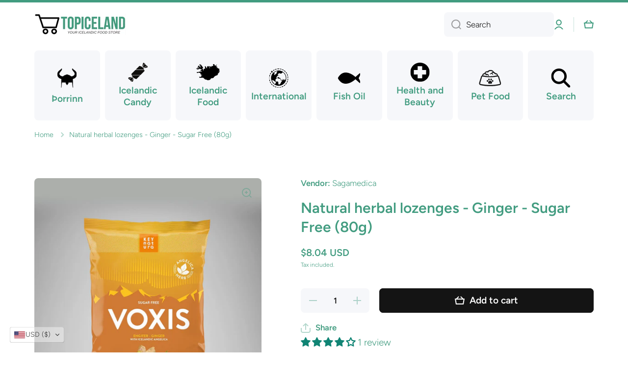

--- FILE ---
content_type: text/css
request_url: https://topiceland.com/cdn/shop/t/14/assets/component-menu-drawer.css?v=28441288914142032161721850265
body_size: 199
content:
.drawer__icon-menu{display:flex;padding:12px;margin-left:-12px;border-radius:50%}.drawer__icon-account svg{opacity:var(--opacity-icons)}.drawer__outer-background{position:fixed;top:0;left:0;right:0;bottom:0;width:100%;height:100%;background:var(--color-base);opacity:0;z-index:9;visibility:hidden}details[open].menu-opening .drawer__outer-background,.no-js details[open] .drawer__outer-background{visibility:visible;opacity:.3}details[open] .drawer__outer-background{transition:visibility var(--duration-medium) ease,opacity var(--duration-medium) ease}.menu-drawer{display:flex;flex-direction:column;position:fixed;width:calc(100% - 60px);max-width:330px;top:0;left:0;bottom:0;background:var(--color-body-background);z-index:10;overflow-x:hidden;transform:translate(-100%)}.menu-drawer a{text-decoration:none}@media (min-width: 577px) and (max-width: 992px){.menu-drawer{width:50%;max-width:50%}}.drawer__header{padding:var(--padding2)}.drawer__header>*:not(:first-child){margin-top:var(--padding2)}.drawer__container{display:flex;flex-direction:column;flex-grow:1;position:relative;overflow-x:hidden;z-index:0}.drawer__content{display:grid;grid-template-rows:1fr auto;align-content:space-between;overflow-x:hidden;overflow-y:auto;height:100%}.drawer__content-pad{padding:var(--padding2)}.drawer__content-pad>*:not(:first-child){margin-top:var(--padding4)}.drawer__content-pad>.menu-drawer__navigation+*{margin-top:calc(var(--padding4) - 13px)}.menu-drawer__inner-submenu{height:100%;overflow-x:hidden;overflow-y:auto}details[open].menu-opening>.menu-drawer,.no-js details[open]>.menu-drawer,details[open].menu-opening>.menu-drawer__submenu,.no-js details[open]>.menu-drawer__submenu{transform:translate(0);visibility:visible}details[open]>.menu-drawer,details[open]>.menu-drawer__submenu{transition:transform var(--duration-medium) ease,visibility var(--duration-medium) ease}.menu-drawer__submenu{display:flex;flex-direction:column;position:absolute;width:100%;top:0;left:0;bottom:0;background:var(--color-body-background);z-index:1;transform:translate(100%);visibility:hidden}.no-js .menu-drawer__submenu{position:inherit}.no-js .menu-drawer__submenu .menu-drawer__submenu-content>*:first-child{display:none}.menu-drawer__navigation ul{margin-top:-13px}.menu-drawer__menu-item{display:inline-flex;align-items:center;padding:13px 0;width:100%;color:var(--color-base)}.menu-drawer__menu-item svg:first-child{max-width:20px;max-height:20px;margin-right:10px}.menu-drawer__menu-item svg:last-child:not(:first-child){position:relative;margin-left:auto;top:1px}.menu-drawer__menu-item svg{flex:0 0 auto;opacity:var(--opacity-icons);transition:opacity var(--duration-medium) ease}.menu-drawer__back-button{font-family:var(--font-body-family);font-size:var(--font-body-size);line-height:var(--font-body-line-height);font-weight:var(--font-body-bold-weight)}.menu-drawer__back-button svg{opacity:1}.menu-drawer__menu-item svg path{fill:var(--color-base)}.menu-drawer__submenu-content{padding:var(--padding2)}.menu-drawer .menu-icon-image{flex:0 0 auto;width:auto;max-height:20px;margin-right:10px}.menu-drawer__menu-item.h5 .badge__menu{top:unset}@media (min-width:577px) and (max-width: 992px){.drawer__header,.drawer__content-pad,.menu-drawer__submenu-content{padding-left:30px;padding-right:30px}}.menu-drawer__menu-item--active{position:relative}.menu-drawer__menu-item--active:before{content:"";position:absolute;left:-30px;top:0;width:calc(100% + 60px);height:100%;background:var(--color-section-background);z-index:-1}@media (max-width: 992px){.drawer__icon-menu:hover{background:var(--mobile-focus-color)}.menu-drawer__close-button:hover,.drawer__icon-account:hover,.menu-drawer__menu-item:hover{position:relative}.menu-drawer__menu-item:hover:before{content:"";position:absolute;top:0;left:50%;transform:translate(-50%);width:calc(100% + 60px);height:100%;background:var(--mobile-focus-color);z-index:-1}.drawer__icon-account:hover:before{content:"";position:absolute;top:50%;left:50%;transform:translate(-50%,-50%);width:calc(100% + 60px);height:44px;background:var(--mobile-focus-color);z-index:-1}.menu-drawer__close-button:hover:before{content:"";position:absolute;top:50%;left:-12px;transform:translateY(-50%);width:44px;height:44px;border-radius:50%;background:var(--mobile-focus-color);z-index:-1}}
/*# sourceMappingURL=/cdn/shop/t/14/assets/component-menu-drawer.css.map?v=28441288914142032161721850265 */


--- FILE ---
content_type: image/svg+xml
request_url: https://topiceland.com/cdn/shop/files/Topiceland_petfood_50x40_104f679c-6602-44f7-8b32-335737dcf0e1_x20.svg?v=1694107992
body_size: 3061
content:
<svg xmlns="http://www.w3.org/2000/svg" xmlns:xlink="http://www.w3.org/1999/xlink" width="50" zoomAndPan="magnify" viewBox="0 0 37.5 30.000001" height="40" preserveAspectRatio="xMidYMid meet" version="1.0"><defs><clipPath id="34e1d44cb8"><path d="M 1.707031 2.078125 L 35.539062 2.078125 L 35.539062 27.082031 L 1.707031 27.082031 Z M 1.707031 2.078125 " clip-rule="nonzero"/></clipPath></defs><g clip-path="url(#34e1d44cb8)"><path fill="#1c1c1c" d="M 35.445312 22.175781 C 35.398438 21.984375 35.371094 21.917969 35.339844 21.808594 L 35.246094 21.503906 L 34.484375 19.054688 L 32.957031 14.160156 L 32.574219 12.933594 L 32.382812 12.324219 C 32.285156 12.007812 32.128906 11.710938 31.917969 11.453125 C 31.582031 11.039062 31.113281 10.738281 30.605469 10.597656 C 30.609375 10.328125 30.589844 10.054688 30.53125 9.78125 C 30.40625 9.191406 30.105469 8.613281 29.664062 8.164062 C 29.550781 8.054688 29.441406 7.9375 29.3125 7.851562 C 29.1875 7.753906 29.0625 7.65625 28.925781 7.585938 L 28.71875 7.472656 C 28.648438 7.4375 28.578125 7.414062 28.507812 7.382812 L 28.292969 7.296875 C 28.21875 7.269531 28.144531 7.25 28.070312 7.230469 C 27.699219 7.121094 27.316406 7.074219 26.945312 7.074219 C 26.664062 6.601562 26.28125 6.21875 25.859375 5.917969 C 25.503906 5.671875 25.113281 5.480469 24.699219 5.355469 C 24.542969 5.074219 24.363281 4.800781 24.160156 4.542969 C 23.839844 4.140625 23.472656 3.761719 23.054688 3.4375 C 22.640625 3.113281 22.179688 2.835938 21.683594 2.632812 C 21.191406 2.425781 20.671875 2.285156 20.140625 2.21875 C 19.078125 2.078125 17.980469 2.210938 16.972656 2.628906 C 16.46875 2.84375 15.992188 3.136719 15.5625 3.519531 C 15.324219 3.730469 15.101562 3.980469 14.914062 4.261719 C 14.554688 4.183594 14.183594 4.144531 13.816406 4.164062 C 13.175781 4.195312 12.546875 4.371094 11.996094 4.6875 C 11.445312 5.003906 10.96875 5.449219 10.636719 6 C 10.453125 6.300781 10.316406 6.636719 10.242188 6.980469 C 9.835938 7.007812 9.4375 7.101562 9.066406 7.246094 C 8.648438 7.402344 8.265625 7.636719 7.925781 7.925781 C 7.582031 8.207031 7.289062 8.5625 7.074219 8.957031 C 6.78125 9.460938 6.652344 10.039062 6.648438 10.597656 C 6.136719 10.738281 5.671875 11.039062 5.332031 11.457031 C 5.121094 11.710938 4.960938 12.015625 4.863281 12.328125 L 4.675781 12.941406 L 4.292969 14.164062 L 2.765625 19.058594 L 2.003906 21.503906 L 1.910156 21.808594 C 1.878906 21.917969 1.851562 21.988281 1.804688 22.179688 C 1.726562 22.507812 1.710938 22.859375 1.761719 23.195312 C 1.863281 23.875 2.234375 24.503906 2.785156 24.921875 C 3.058594 25.132812 3.378906 25.285156 3.710938 25.371094 C 3.746094 25.382812 3.804688 25.398438 3.824219 25.402344 L 3.902344 25.417969 L 4.382812 25.523438 L 5.65625 25.796875 C 6.511719 25.953125 7.363281 26.128906 8.226562 26.253906 C 11.664062 26.808594 15.144531 27.0625 18.628906 27.082031 C 22.109375 27.0625 25.589844 26.808594 29.027344 26.253906 C 29.886719 26.128906 30.742188 25.953125 31.597656 25.796875 L 32.871094 25.523438 L 33.351562 25.417969 L 33.429688 25.402344 C 33.453125 25.394531 33.507812 25.382812 33.546875 25.371094 C 33.878906 25.28125 34.195312 25.125 34.472656 24.917969 C 35.023438 24.5 35.390625 23.871094 35.492188 23.195312 C 35.539062 22.855469 35.523438 22.503906 35.445312 22.175781 Z M 9.640625 8.796875 C 9.898438 8.71875 10.160156 8.664062 10.417969 8.664062 C 10.546875 8.667969 10.675781 8.671875 10.796875 8.691406 C 10.917969 8.710938 11.035156 8.746094 11.144531 8.785156 C 11.589844 8.945312 11.921875 9.285156 12.140625 9.769531 L 12.164062 9.820312 C 12.195312 9.886719 12.234375 9.953125 12.285156 10.011719 C 12.582031 10.351562 13.097656 10.390625 13.441406 10.097656 C 13.605469 9.953125 13.785156 9.855469 13.980469 9.804688 C 14.171875 9.753906 14.378906 9.757812 14.578125 9.8125 C 14.980469 9.925781 15.332031 10.265625 15.519531 10.757812 L 15.535156 10.789062 C 15.636719 11.054688 15.914062 11.222656 16.203125 11.175781 C 16.539062 11.125 16.765625 10.808594 16.710938 10.476562 C 16.640625 10.054688 16.480469 9.632812 16.207031 9.261719 C 15.933594 8.890625 15.554688 8.582031 15.109375 8.398438 C 14.667969 8.210938 14.164062 8.152344 13.683594 8.234375 C 13.535156 8.257812 13.390625 8.292969 13.25 8.34375 C 13.160156 8.214844 13.058594 8.089844 12.945312 7.976562 C 12.617188 7.628906 12.199219 7.355469 11.753906 7.183594 C 11.695312 7.164062 11.640625 7.144531 11.585938 7.125 C 11.644531 6.996094 11.722656 6.871094 11.808594 6.753906 C 12.042969 6.445312 12.359375 6.195312 12.71875 6.023438 C 13.074219 5.855469 13.46875 5.761719 13.855469 5.765625 C 14.242188 5.773438 14.625 5.855469 14.984375 6.023438 C 14.992188 6.027344 15 6.03125 15.011719 6.035156 C 15.429688 6.214844 15.914062 6.023438 16.09375 5.605469 L 16.117188 5.546875 C 16.238281 5.273438 16.425781 5 16.695312 4.769531 C 16.960938 4.535156 17.289062 4.339844 17.640625 4.1875 C 18.347656 3.882812 19.160156 3.773438 19.941406 3.847656 C 20.335938 3.886719 20.722656 3.972656 21.09375 4.105469 C 21.46875 4.238281 21.824219 4.421875 22.160156 4.640625 C 22.417969 4.816406 22.664062 5.011719 22.894531 5.230469 C 22.839844 5.242188 22.789062 5.253906 22.734375 5.265625 C 22.371094 5.351562 22.011719 5.503906 21.703125 5.71875 C 21.390625 5.933594 21.125 6.203125 20.914062 6.496094 C 20.773438 6.691406 20.664062 6.898438 20.574219 7.105469 C 20.503906 7.113281 20.433594 7.117188 20.359375 7.125 C 20.082031 7.167969 19.8125 7.242188 19.566406 7.363281 C 19.066406 7.601562 18.679688 7.972656 18.390625 8.382812 C 18.292969 8.523438 18.292969 8.722656 18.402344 8.867188 C 18.539062 9.046875 18.796875 9.078125 18.976562 8.941406 L 19 8.921875 C 19.324219 8.671875 19.648438 8.464844 19.980469 8.347656 C 20.3125 8.230469 20.652344 8.203125 20.992188 8.269531 C 21.328125 8.328125 21.660156 8.480469 21.957031 8.691406 C 22.253906 8.90625 22.511719 9.179688 22.707031 9.496094 L 22.722656 9.527344 C 22.8125 9.671875 22.992188 9.75 23.167969 9.710938 C 23.386719 9.65625 23.523438 9.433594 23.46875 9.214844 C 23.339844 8.691406 23.035156 8.226562 22.636719 7.871094 C 22.429688 7.683594 22.191406 7.523438 21.9375 7.398438 C 21.949219 7.378906 21.964844 7.363281 21.980469 7.347656 C 22.136719 7.191406 22.300781 7.066406 22.476562 6.972656 C 22.652344 6.875 22.847656 6.820312 23.046875 6.792969 C 23.246094 6.761719 23.457031 6.765625 23.667969 6.796875 C 24.09375 6.851562 24.515625 7.035156 24.863281 7.285156 C 25.214844 7.539062 25.472656 7.878906 25.597656 8.21875 L 25.601562 8.230469 C 25.738281 8.601562 26.109375 8.839844 26.515625 8.789062 C 26.90625 8.738281 27.28125 8.75 27.628906 8.828125 C 27.976562 8.910156 28.289062 9.0625 28.546875 9.285156 C 28.800781 9.511719 29.003906 9.800781 29.121094 10.144531 C 29.171875 10.28125 29.207031 10.429688 29.230469 10.578125 L 28.660156 10.703125 C 25.363281 11.402344 21.996094 11.757812 18.617188 11.828125 C 15.238281 11.757812 11.867188 11.402344 8.574219 10.703125 L 8.007812 10.582031 C 8.070312 10.265625 8.1875 9.980469 8.367188 9.730469 C 8.671875 9.296875 9.136719 8.972656 9.640625 8.796875 Z M 33.785156 23.0625 C 33.757812 23.234375 33.660156 23.398438 33.523438 23.496094 C 33.457031 23.546875 33.378906 23.582031 33.296875 23.601562 C 33.28125 23.609375 33.285156 23.609375 33.253906 23.613281 L 33.175781 23.628906 L 33.015625 23.664062 L 32.703125 23.730469 L 31.441406 23.992188 C 30.59375 24.136719 29.75 24.304688 28.898438 24.421875 C 27.199219 24.691406 25.492188 24.875 23.777344 25.011719 C 22.0625 25.148438 20.34375 25.195312 18.628906 25.207031 C 16.910156 25.195312 15.191406 25.148438 13.476562 25.011719 C 11.765625 24.875 10.050781 24.691406 8.355469 24.421875 C 7.503906 24.304688 6.660156 24.136719 5.8125 23.992188 L 4.550781 23.730469 L 4.238281 23.664062 L 4.078125 23.628906 L 4 23.613281 C 3.96875 23.609375 3.972656 23.605469 3.957031 23.601562 C 3.875 23.582031 3.796875 23.546875 3.730469 23.496094 C 3.59375 23.398438 3.496094 23.234375 3.46875 23.0625 C 3.453125 22.976562 3.457031 22.890625 3.476562 22.804688 C 3.476562 22.789062 3.519531 22.648438 3.546875 22.554688 L 3.640625 22.238281 L 4.378906 19.730469 L 5.855469 14.71875 L 6.222656 13.464844 L 6.40625 12.839844 C 6.433594 12.742188 6.480469 12.660156 6.539062 12.578125 C 6.65625 12.425781 6.84375 12.3125 7.046875 12.289062 C 7.097656 12.277344 7.148438 12.277344 7.199219 12.277344 C 7.222656 12.28125 7.25 12.28125 7.277344 12.285156 L 7.3125 12.292969 L 7.386719 12.308594 L 8.046875 12.433594 C 11.539062 13.074219 15.09375 13.433594 18.632812 13.367188 C 22.175781 13.433594 25.726562 13.074219 29.222656 12.433594 L 29.882812 12.308594 L 29.957031 12.292969 L 29.992188 12.285156 C 30.015625 12.28125 30.039062 12.28125 30.066406 12.277344 C 30.117188 12.277344 30.167969 12.28125 30.21875 12.289062 C 30.417969 12.316406 30.609375 12.425781 30.726562 12.582031 C 30.789062 12.660156 30.832031 12.746094 30.859375 12.84375 L 31.046875 13.46875 L 31.414062 14.722656 L 32.886719 19.734375 L 33.625 22.238281 L 33.71875 22.554688 C 33.75 22.648438 33.789062 22.789062 33.789062 22.808594 C 33.796875 22.890625 33.800781 22.976562 33.785156 23.0625 Z M 33.785156 23.0625 " fill-opacity="1" fill-rule="nonzero"/></g><path fill="#1c1c1c" d="M 18.710938 18.636719 C 17.230469 18.636719 15.386719 20.371094 15.667969 21.765625 C 16.097656 23.859375 17.816406 23.109375 18.710938 23.109375 C 19.816406 23.109375 21.152344 24.015625 21.75 21.765625 C 22.113281 20.390625 19.886719 18.636719 18.710938 18.636719 Z M 18.710938 18.636719 " fill-opacity="1" fill-rule="nonzero"/><path fill="#1c1c1c" d="M 15.839844 18.992188 C 15.839844 19.175781 15.808594 19.351562 15.753906 19.519531 C 15.695312 19.6875 15.609375 19.835938 15.503906 19.964844 C 15.394531 20.09375 15.273438 20.195312 15.132812 20.265625 C 14.992188 20.332031 14.84375 20.367188 14.691406 20.367188 C 14.542969 20.367188 14.394531 20.332031 14.253906 20.265625 C 14.113281 20.195312 13.988281 20.09375 13.882812 19.964844 C 13.773438 19.835938 13.691406 19.6875 13.632812 19.519531 C 13.574219 19.351562 13.546875 19.175781 13.546875 18.992188 C 13.546875 18.8125 13.574219 18.636719 13.632812 18.46875 C 13.691406 18.296875 13.773438 18.148438 13.882812 18.019531 C 13.988281 17.890625 14.113281 17.792969 14.253906 17.722656 C 14.394531 17.652344 14.542969 17.617188 14.691406 17.617188 C 14.84375 17.617188 14.992188 17.652344 15.132812 17.722656 C 15.273438 17.792969 15.394531 17.890625 15.503906 18.019531 C 15.609375 18.148438 15.695312 18.296875 15.753906 18.46875 C 15.808594 18.636719 15.839844 18.8125 15.839844 18.992188 Z M 15.839844 18.992188 " fill-opacity="1" fill-rule="nonzero"/><path fill="#1c1c1c" d="M 18.128906 16.78125 C 18.128906 16.964844 18.101562 17.140625 18.042969 17.308594 C 17.984375 17.476562 17.902344 17.625 17.792969 17.753906 C 17.6875 17.882812 17.5625 17.984375 17.421875 18.054688 C 17.28125 18.121094 17.136719 18.15625 16.984375 18.15625 C 16.832031 18.15625 16.6875 18.121094 16.546875 18.054688 C 16.40625 17.984375 16.28125 17.882812 16.171875 17.753906 C 16.066406 17.625 15.984375 17.476562 15.925781 17.308594 C 15.867188 17.140625 15.835938 16.964844 15.835938 16.78125 C 15.835938 16.601562 15.867188 16.425781 15.925781 16.257812 C 15.984375 16.085938 16.066406 15.9375 16.171875 15.808594 C 16.28125 15.679688 16.40625 15.582031 16.546875 15.511719 C 16.6875 15.441406 16.832031 15.40625 16.984375 15.40625 C 17.136719 15.40625 17.28125 15.441406 17.421875 15.511719 C 17.5625 15.582031 17.6875 15.679688 17.792969 15.808594 C 17.902344 15.9375 17.984375 16.085938 18.042969 16.257812 C 18.101562 16.425781 18.128906 16.601562 18.128906 16.78125 Z M 18.128906 16.78125 " fill-opacity="1" fill-rule="nonzero"/><path fill="#1c1c1c" d="M 23.699219 18.992188 C 23.699219 19.175781 23.667969 19.351562 23.609375 19.519531 C 23.554688 19.6875 23.46875 19.835938 23.363281 19.964844 C 23.253906 20.09375 23.132812 20.195312 22.992188 20.265625 C 22.851562 20.332031 22.703125 20.367188 22.550781 20.367188 C 22.398438 20.367188 22.253906 20.332031 22.113281 20.265625 C 21.972656 20.195312 21.847656 20.09375 21.742188 19.964844 C 21.632812 19.835938 21.550781 19.6875 21.492188 19.519531 C 21.433594 19.351562 21.40625 19.175781 21.40625 18.992188 C 21.40625 18.8125 21.433594 18.636719 21.492188 18.46875 C 21.550781 18.296875 21.632812 18.148438 21.742188 18.019531 C 21.847656 17.890625 21.972656 17.792969 22.113281 17.722656 C 22.253906 17.652344 22.398438 17.617188 22.550781 17.617188 C 22.703125 17.617188 22.851562 17.652344 22.992188 17.722656 C 23.132812 17.792969 23.253906 17.890625 23.363281 18.019531 C 23.46875 18.148438 23.554688 18.296875 23.609375 18.46875 C 23.667969 18.636719 23.699219 18.8125 23.699219 18.992188 Z M 23.699219 18.992188 " fill-opacity="1" fill-rule="nonzero"/><path fill="#1c1c1c" d="M 21.40625 16.78125 C 21.40625 16.964844 21.378906 17.140625 21.320312 17.308594 C 21.261719 17.476562 21.179688 17.625 21.070312 17.753906 C 20.964844 17.882812 20.839844 17.984375 20.699219 18.054688 C 20.558594 18.121094 20.414062 18.15625 20.261719 18.15625 C 20.109375 18.15625 19.964844 18.121094 19.824219 18.054688 C 19.683594 17.984375 19.558594 17.882812 19.449219 17.753906 C 19.34375 17.625 19.261719 17.476562 19.203125 17.308594 C 19.144531 17.140625 19.113281 16.964844 19.113281 16.78125 C 19.113281 16.601562 19.144531 16.425781 19.203125 16.257812 C 19.261719 16.085938 19.34375 15.9375 19.449219 15.808594 C 19.558594 15.679688 19.683594 15.582031 19.824219 15.511719 C 19.964844 15.441406 20.109375 15.40625 20.261719 15.40625 C 20.414062 15.40625 20.558594 15.441406 20.699219 15.511719 C 20.839844 15.582031 20.964844 15.679688 21.070312 15.808594 C 21.179688 15.9375 21.261719 16.085938 21.320312 16.257812 C 21.378906 16.425781 21.40625 16.601562 21.40625 16.78125 Z M 21.40625 16.78125 " fill-opacity="1" fill-rule="nonzero"/></svg>

--- FILE ---
content_type: text/plain; charset=utf-8
request_url: https://api.convercy.app/api/v2/storefront/switcher?shopify_domain=topiceland.myshopify.com&theme_name=Minion&theme_version=2.6.0
body_size: 205
content:
{"data":{"switcher_setting":{"mobile":{"style":"embedded_header","position":"top_right","placement":"header","offset_top":20,"offset_left":20,"offset_right":20,"offset_bottom":20,"ship_to_name":null,"currency_name":"code","language_icon":"globe_filled","language_name":null,"divider_active":true,"divider_format":"pipe","ship_to_active":false,"currency_active":false,"language_active":true,"ship_to_flag_active":false,"ship_to_icon_active":true,"ship_to_icon_format":"pin_filled","currency_flag_active":false,"language_flag_active":false,"language_icon_active":true,"language_icon_format":"globe_filled","disclosure_ship_to_name":"english","disclosure_currency_name":"english","disclosure_language_name":"english","disclosure_ship_to_flag_active":true,"disclosure_currency_flag_active":true,"disclosure_language_flag_active":true,"btn_background_color":"#ffffff66","btn_text_color":"#404040"},"desktop":{"style":"floating","position":"bottom_left","placement":"footer","offset_top":20,"offset_left":20,"offset_right":20,"offset_bottom":20,"ship_to_name":null,"currency_name":"code_symbol","language_icon":null,"language_name":"english","divider_active":true,"divider_format":"pipe","ship_to_active":false,"currency_active":true,"language_active":true,"ship_to_flag_active":false,"ship_to_icon_active":true,"ship_to_icon_format":"pin_filled","currency_flag_active":true,"language_flag_active":true,"language_icon_active":false,"language_icon_format":"globe_filled","disclosure_ship_to_name":"english","disclosure_currency_name":"code_symbol","disclosure_language_name":"english","disclosure_ship_to_flag_active":true,"disclosure_currency_flag_active":true,"disclosure_language_flag_active":true,"btn_background_color":"#ffffff66","btn_text_color":"#404040"},"general":{"presented":"integrated","ship_to_active":false,"currency_active":true,"language_active":false,"switcher_template":"default","enabled_switcher_setting":1},"content":{"button_apply":"Apply","label_search":"Search","label_ship_to":"Ship to","label_currency":"Currency","label_language":"Language"}},"store_name":"Topiceland","price_format":"shopify_explicit","money_format":"amount","money_with_currency_format":"amount","theme":{"selector_desktop":".header__desktop .header__icons","position_desktop":"afterbegin","selector_mobile":"nav.menu-drawer__navigation","position_mobile":"afterbegin","style":"","selector_price":".price\u003e.h5,.price\u003e.h4,.price.h5,.price__regular,.price__sale,.totals__subtotal-value,.totals__total-value","selector_embed_mobile":".header__icons","position_embed_mobile":"afterbegin"}},"page_info":null,"heading":"","metadata":null}


--- FILE ---
content_type: text/plain; charset=utf-8
request_url: https://api.convercy.app/api/v2/storefront/countries?shopify_domain=topiceland.myshopify.com&country_code=US&storage_country=US&region=Ohio&market_id=40435793
body_size: 525
content:
{"data":{"country":{"name":"United States","code":"US","currency":"USD","currency_symbol":"","locale":"en","flag":"us","native_name":"United States"},"primary_country":[],"setting_country":"IS","backup_region":"US","ship_to":[{"name":"Austria","code":"AT","currency":"EUR","currency_symbol":"","locale":"de","flag":"at","native_name":"Österreich"},{"name":"Belgium","code":"BE","currency":"EUR","currency_symbol":"","locale":"nl","flag":"be","native_name":"België / Belgique / Belgien"},{"name":"Bulgaria","code":"BG","currency":"BGN","currency_symbol":"","locale":"bg","flag":"bg","native_name":"България (Bulgariya)"},{"name":"Canada","code":"CA","currency":"CAD","currency_symbol":"","locale":"en","flag":"cad","native_name":"Canada"},{"name":"Switzerland","code":"CH","currency":"CHF","currency_symbol":"","locale":"de","flag":"ch","native_name":"Schweiz / Suisse / Svizzera / Svizra"},{"name":"Czechia","code":"CZ","currency":"CZK","currency_symbol":"","locale":"cs","flag":"cz","native_name":"Česko"},{"name":"Germany","code":"DE","currency":"EUR","currency_symbol":"","locale":"de","flag":"de","native_name":"Deutschland"},{"name":"Denmark","code":"DK","currency":"DKK","currency_symbol":"","locale":"da","flag":"dk","native_name":"Danmark"},{"name":"Estonia","code":"EE","currency":"EUR","currency_symbol":"","locale":"et","flag":"ee","native_name":"Eesti"},{"name":"Spain","code":"ES","currency":"EUR","currency_symbol":"","locale":"es","flag":"es","native_name":"España"},{"name":"Finland","code":"FI","currency":"EUR","currency_symbol":"","locale":"fi","flag":"fi","native_name":"Suomi"},{"name":"France","code":"FR","currency":"EUR","currency_symbol":"","locale":"fr","flag":"fr","native_name":"France"},{"name":"United Kingdom","code":"GB","currency":"GBP","currency_symbol":"","locale":"en","flag":"gb","native_name":"United Kingdom"},{"name":"Greece","code":"GR","currency":"EUR","currency_symbol":"","locale":"el","flag":"gr","native_name":"Ελλάδα (Elláda)"},{"name":"Croatia","code":"HR","currency":"EUR","currency_symbol":"","locale":"hr","flag":"hr","native_name":"Hrvatska"},{"name":"Hungary","code":"HU","currency":"HUF","currency_symbol":"","locale":"hu","flag":"hu","native_name":"Magyarország"},{"name":"Ireland","code":"IE","currency":"EUR","currency_symbol":"","locale":"ga","flag":"ie","native_name":"Éire"},{"name":"Israel","code":"IL","currency":"ILS","currency_symbol":"","locale":"he","flag":"il","native_name":"ישראל (Yisrael)"},{"name":"Italy","code":"IT","currency":"EUR","currency_symbol":"","locale":"it","flag":"it","native_name":"Italia"},{"name":"Lithuania","code":"LT","currency":"LTL","currency_symbol":"","locale":"lt","flag":"lt","native_name":"Lietuva"},{"name":"Luxembourg","code":"LU","currency":"EUR","currency_symbol":"","locale":"lb","flag":"lu","native_name":"Luxembourg / Lëtzebuerg"},{"name":"Latvia","code":"LV","currency":"LVL","currency_symbol":"","locale":"lv","flag":"lv","native_name":"Latvija"},{"name":"Malta","code":"MT","currency":"EUR","currency_symbol":"","locale":"en","flag":"mt","native_name":"Malta"},{"name":"Netherlands","code":"NL","currency":"EUR","currency_symbol":"","locale":"nl","flag":"nl","native_name":"Nederland"},{"name":"Norway","code":"NO","currency":"NOK","currency_symbol":"","locale":"no","flag":"no","native_name":"Norge / Noreg"},{"name":"Poland","code":"PL","currency":"PLN","currency_symbol":"","locale":"pl","flag":"pl","native_name":"Polska"},{"name":"Portugal","code":"PT","currency":"EUR","currency_symbol":"","locale":"pt-PT","flag":"pt","native_name":"Portugal"},{"name":"Romania","code":"RO","currency":"RON","currency_symbol":"","locale":"ro","flag":"ro","native_name":"România"},{"name":"Sweden","code":"SE","currency":"SEK","currency_symbol":"","locale":"sv","flag":"se","native_name":"Sverige"},{"name":"Slovenia","code":"SI","currency":"EUR","currency_symbol":"","locale":"sl","flag":"si","native_name":"Slovenija"},{"name":"Slovakia","code":"SK","currency":"EUR","currency_symbol":"","locale":"sk","flag":"sk","native_name":"Slovensko"},{"name":"United States","code":"US","currency":"USD","currency_symbol":"","locale":"en","flag":"us","native_name":"United States"}]},"page_info":null,"heading":"","metadata":null}


--- FILE ---
content_type: text/plain; charset=utf-8
request_url: https://api.convercy.app/api/v2/storefront/languages?shopify_domain=topiceland.myshopify.com&country_code=US&region=Ohio&market_id=40435793
body_size: -338
content:
{"data":{"languages":[{"locale":"en","name":"English","native_name":"English","is_primary":true,"flag_code":"us","is_default":true,"domain":"topiceland.com"}]},"page_info":null,"heading":"","metadata":null}


--- FILE ---
content_type: image/svg+xml
request_url: https://topiceland.com/cdn/shop/files/icon-viking-thorrinn_x20.svg?v=1704819611
body_size: 26312
content:
<svg xmlns="http://www.w3.org/2000/svg" xmlns:xlink="http://www.w3.org/1999/xlink" width="50" zoomAndPan="magnify" viewBox="0 0 37.5 37.499999" height="50" preserveAspectRatio="xMidYMid meet" version="1.0"><defs><filter x="0%" y="0%" width="100%" height="100%" id="f662ff8b8f"><feColorMatrix values="0 0 0 0 1 0 0 0 0 1 0 0 0 0 1 0 0 0 1 0" color-interpolation-filters="sRGB"/></filter><filter x="0%" y="0%" width="100%" height="100%" id="d4953092c9"><feColorMatrix values="0 0 0 0 1 0 0 0 0 1 0 0 0 0 1 0.2126 0.7152 0.0722 0 0" color-interpolation-filters="sRGB"/></filter><image x="0" y="0" width="909" xlink:href="[data-uri]" id="7127a0599f" height="903" preserveAspectRatio="xMidYMid meet"/><mask id="b9bd8c1759"><g filter="url(#f662ff8b8f)"><g filter="url(#d4953092c9)" transform="matrix(0.032569, 0, 0, 0.0327854, 3.700658, 3.700658)"><image x="0" y="0" width="909" xlink:href="[data-uri]" height="903" preserveAspectRatio="xMidYMid meet"/></g></g></mask><image x="0" y="0" width="909" xlink:href="[data-uri]" id="c6c1adc3ad" height="903" preserveAspectRatio="xMidYMid meet"/></defs><g mask="url(#b9bd8c1759)"><g transform="matrix(0.032569, 0, 0, 0.0327854, 3.700658, 3.700658)"><image x="0" y="0" width="909" xlink:href="[data-uri]" height="903" preserveAspectRatio="xMidYMid meet"/></g></g></svg>

--- FILE ---
content_type: text/javascript
request_url: https://limits.minmaxify.com/topiceland.myshopify.com?v=109&r=20231106145000
body_size: 8992
content:
!function(t){if(!t.minMaxify&&-1==location.href.indexOf("checkout.shopify")){var e=t.minMaxifyContext||{},a=t.minMaxify={shop:"topiceland.myshopify.com",cart:null,cartLoadTryCount:0,customer:e.customer,feedback:function(t){if(0!=i.search(/\/(account|password|checkouts|cache|\d+\/)/)){var e=new XMLHttpRequest;e.open("POST","https://admin.minmaxify.com/report"),e.send(location.protocol+"//"+a.shop+i+"\n"+t)}},guarded:function(t,e){return function(){try{var i=e&&e.apply(this,arguments),n=t.apply(this,arguments);return e?n||i:n}catch(t){console.error(t);var r=t.toString();-1==r.indexOf("Maximum call stack")&&a.feedback("ex\n"+(t.stack||"")+"\n"+r)}}}},i=t.location.pathname;a.guarded((function(){var e,n,r,o,s=t.jQuery,c=t.document,m="[name=checkout],[href='/checkout'],[type=submit][value=Checkout],[onclick='window.location\\=\\'\\/checkout\\''],form[action='/checkout'] [type=submit],.checkout_button,form[action='/cart'] [type=submit].button-cart-custom,.btn-checkout,.checkout-btn,.button-checkout,.gokwik-checkout",u="[name=checkout]",l=".cart-item-decrease,.cart-item-increase,.js--qty-adjuster,.js-qty__adjust,.minmaxify-quantity-button,.numberUpDown > *,.cart-item button.adjust,.cart-wrapper .quantity-selector__button,.cart .product-qty > .items,.cart__row [type=button],.cart-item-quantity button.adjust,.cart_items .js-change-quantity,.ajaxcart__qty-adjust,.cart-table-quantity button",d=".additional-checkout-buttons,.dynamic-checkout__content,.cart__additional_checkout,.additional_checkout_buttons,.paypal-button-context-iframe,.additional-checkout-button--apple-pay,.additional-checkout-button--google-pay",p="div.shopify-payment-button,.shopify-payment-button > div,#gokwik-buy-now",h="input[name=quantity]",f="input[name^='updates['],.cart__qty-input,[data-cart-item-quantity]",g="a[href='/cart'],.js-drawer-open-right",y="[type=submit][name=update],.cart .btn-update",x=0,v={name:""},_=2e4,k={NOT_VALID_MSG:"Order not valid",CART_UPDATE_MSG:"Cart needs to be updated",CART_AUTO_UPDATE:"Quantities have been changed, press OK to validate the cart.",CART_UPDATE_MSG2:'Cart contents have changed, you must click "Update cart" before proceeding.',VERIFYING_MSG:"Verifying",VERIFYING_EXPANDED:"Please wait while we verify your cart.",PREVENT_CART_UPD_MSG:"\n\n"};function b(){return(new Date).getTime()}Object.assign;function M(t,e){try{setTimeout(t,e||0)}catch(a){e||t()}}function S(t){return t?"string"==typeof t?c.querySelectorAll(t):t.nodeType?[t]:t:[]}function w(t,e){var a,i=S(t);if(i&&e)for(a=0;a<i.length;++a)e(i[a]);return i}function C(t,e){var a=t&&c.querySelector(t);if(a)return e?"string"==typeof e?a[e]:e(a):a}function T(t,e){if(s)return s(t).trigger(e);w(t,(function(t){t[e]()}))}function E(t,e,a){try{if(s)return s(t).on(e,a)}catch(t){}w(t,(function(t){t.addEventListener(e,a)}))}function L(t,e){var a=c.createElement("div");a.innerHTML=t;var i=a.childNodes;if(i){if(!e)return i[0];for(;i.length;)e.appendChild(i[0]);return 1}}function I(t){var e=t.target;try{return(e.closest||e.matches).bind(e)}catch(t){}}function O(){}a.showMessage=function(t){if(D())return(a.closePopup||O)(),!0;var e=N.messages||N.getMessages();if(++x,t&&(a.prevented=b()),!a.showPopup||!a.showPopup(e[0],e.slice(1))){for(var i="",n=0;n<e.length;++n)i+=e[n]+"\n";alert(i),r&&T(y,"click")}return t&&(t.stopImmediatePropagation&&t.stopImmediatePropagation(),t.stopPropagation&&t.stopPropagation(),t.preventDefault&&t.preventDefault()),!1};function A(t){if(k.locales){var e=(k.locales[a.locale]||{})[t];if(void 0!==e)return e}return k[t]}var P,G={messages:[A("VERIFYING_EXPANDED")],equalTo:function(t){return this===t}},N=G;function j(t){return e?e.getItemLimits(a,t):{}}function q(){return e}function D(){return N.isOk&&!r&&q()||"force"==N.isOk||n}function U(){location.pathname!=i&&(i=location.pathname);try{if(q()&&!n){!function(){var t=a.cart&&a.cart.items;if(!t)return;w(f,(function(e){for(var a=0;a<t.length;++a){var i=t[a],n=e.dataset;if(i.key==n.lineId||e.id&&-1!=e.id.search(new RegExp("updates(_large)?_"+i.id,"i"))||n.index==a+1){var r=j(i);r.min>1&&!r.combine&&(e.min=r.min),r.max&&(e.max=r.max),r.multiple&&!r.combine&&(e.step=r.multiple);break}}}))}(),w(p,(function(t){t.style.display="none"}));var e=function(e){var a,n;if(!a){if(!n)try{n=decodeURIComponent(i||location.href||"")}catch(t){n=""}if(!((n=n.split("/")).length>2&&"products"==n[n.length-2]))return;a=n[n.length-1]}var r=(t.ShopifyAnalytics||{}).meta||{},o={handle:a,sku:""},s=r.product,c=r.selectedVariantId;if(!s){var m=C("#ProductJson-product-template");if(m)try{s=m._product||JSON.parse(m.dataset.product||m.textContent)}catch(t){}}if(s){o.product_description=s.description,o.product_type=s.type,o.vendor=s.vendor,o.price=s.price,o.product_title=s.title,o.product_id=s.id;var u=s.variants||[],l=u.length;if(c||1==l)for(var d=0;d<l;++d){var p=u[d];if(1==l||p.id==c){o.variant_title=p.public_title,o.sku=p.sku,o.grams=p.weight,o.price=p.price||s.price,o.variant_id=p.id,o.name=p.name,o.product_title||(o.product_title=p.name);break}}}return o}();if(e){var r=C(h);!function(e,a){function i(t,e){if(arguments.length<2)return a.getAttribute(t);null==e?a.removeAttribute(t):a.setAttribute(t,e)}var n=e.max||void 0,r=e.multiple,o=e.min;if((t.minmaxifyDisplayProductLimit||O)(e),a){var s=i("mm-max"),c=i("mm-step"),m=i("mm-min"),u=parseInt(a.max),l=parseInt(a.step),d=parseInt(a.min);stockMax=parseInt(i("mm-stock-max")),val=parseInt(a.value),(o!=m||o>d)&&((m?val==m||val==d:!val||val<o)&&(a.value=o),!e.combine&&o>1?i("min",o):m&&i("min",1),i("mm-min",o)),isNaN(stockMax)&&!s&&(stockMax=parseInt(i("data-max-quantity")||i("max")),i("mm-stock-max",stockMax)),!isNaN(stockMax)&&n&&n>stockMax&&(n=stockMax),(n!=s||isNaN(u)||u>n)&&(n?i("max",n):s&&i("max",null),i("mm-max",n)),(r!=c||r>1&&l!=r)&&(e.combine?c&&i("step",null):i("step",r),i("mm-step",r))}}(j(e),r)}}}catch(t){console.error(t)}return R(),Q(),!0}function R(t,e,a){w(u,(function(i){var n=null===t?i.minMaxifySavedLabel:t;i.minMaxifySavedLabel||(i.minMaxifySavedLabel=i.value||(i.innerText||i.textContent||"").trim()),void 0!==n&&(i.value=n,i.textContent&&!i.childElementCount&&(i.textContent=n));var r=i.classList;r&&e&&r.add(e),r&&a&&r.remove(a)}))}function F(t){"start"==t?(R(A("VERIFYING_MSG"),"btn--loading"),o||(o=b(),M((function(){o&&b()-o>=_&&(V()&&a.feedback("sv\n"+JSON.stringify(a.cart)),N={isOk:"force"},F("stop"))}),_))):"stop"==t?(R(N.isOk?null:A("NOT_VALID_MSG"),0,"btn--loading"),o=0,(a.popupShown||O)()&&a.showMessage()):"changed"==t&&R(A("CART_UPDATE_MSG")),Q()}function Q(){w(d,(function(t){var e=t.style;D()?t.mm_hidden&&(e.display=t.mm_hidden,t.mm_hidden=!1):"none"!=e.display&&(t.mm_hidden=e.display||"block",e.display="none")})),(t.minmaxifyDisplayCartLimits||O)(!n&&N,r)}function H(t){var e=I(t);if(e){if(e(m))return a.showMessage(t);e(l)&&a.onChange(t)}}function B(i){null==a.cart&&(a.cart=(t.Shopify||{}).cart||null);var n=a.cart&&a.cart.item_count&&(i||!x&&V());(U()||n||i)&&(q()&&a.cart?(N=e.validateCart(a),F("stop"),n&&(P&&!N.isOk&&!N.equalTo(P)&&c.body?a.showMessage():!x&&V()&&M(a.showMessage,100)),P=N):(N=G,F("start"),a.cart||W()))}function V(){return 0==i.indexOf("/cart")}function K(t,e,i,n){if(e&&"function"==typeof e.search&&4==t.readyState){var o,s;try{if(200!=t.status)"POST"==i&&r&&-1!=e.search(/\/cart(\/update|\/change|\/clear|\.js)/)&&(r=!1,B());else{if("GET"==i&&0==e.search(/\/cart($|\.js|\.json|\?view=json)/)&&-1==e.search(/\d\d\d/))return;var c=(o=t.response||t.responseText||"").indexOf&&o.indexOf("{")||0;-1!=e.search(/\/cart(\/update|\/change|\/clear|\.js)/)||"/cart"==e&&0==c?(-1!=e.indexOf("callback=")&&o.substring&&(o=o.substring(c,o.length-1)),s=a.handleCartUpdate(o,-1!=e.indexOf("cart.js")?"get":"update",n)):-1!=e.indexOf("/cart/add")?s=a.handleCartUpdate(o,"add",n):"GET"!=i||V()&&"/cart"!=e||(B(),s=1)}}catch(t){if(!o||0==t.toString().indexOf("SyntaxError"))return;console.error(t),a.feedback("ex\n"+(t.stack||"")+"\n"+t.toString()+"\n"+e)}s&&X()}}function X(){for(var t=500;t<=2e3;t+=500)M(U,t)}function W(){var t=new XMLHttpRequest,e="/cart.js?_="+b();t.open("GET",e),t.mmUrl=null,t.onreadystatechange=function(){K(t,e)},t.send(),M((function(){null==a.cart&&a.cartLoadTryCount++<60&&W()}),5e3)}a.getLimitsFor=j,a.checkLimits=D,a.onChange=a.guarded((function(){F("changed"),r=!0,N=V()&&C(y)?{messages:[A("CART_AUTO_UPDATE")]}:{messages:[A("CART_UPDATE_MSG2")]},Q()})),t.getLimits=B,t.mmIsEnabled=D,a.handleCartUpdate=function(t,e,i){if("string"==typeof t&&(t=JSON.parse(t)),"get"!=e||JSON.stringify(a.cart)!=JSON.stringify(t)){if("add"!=e){if(i&&!t.item_count&&a.cart)return;a.cart=t}else{var n=t.items||[t];t=a.cart;for(var o=0;o<n.length;++o){var s=n[o];t&&t.items||(t=a.cart={total_price:0,total_weight:0,items:[],item_count:0}),t.total_price+=s.line_price,t.total_weight+=s.grams*s.quantity,t.item_count+=s.quantity;for(var c=0;c<t.items.length;++c){var m=t.items[c];if(m.id==s.id){t.total_price-=m.line_price,t.total_weight-=m.grams*m.quantity,t.item_count-=m.quantity,t.items[c]=s,s=0;break}}s&&t.items.unshift(s)}}return r=!1,B(!0),1}if(!N.isOk)return U(),1};var J=t.XMLHttpRequest.prototype,z=J.open,Y=J.send;function $(){var e=t.fetch;e&&!e.minMaxify&&(t.fetch=function(t,i){var n=e.apply(this,arguments);return method=(i||t||{}).method||"GET",-1!=(t=((t||{}).url||t||"").toString()).search(/\/cart(\/|\.js)/)&&(n=n.then((function(e){try{var i=a.guarded((function(a){e.readyState=4,e.responseText=a,K(e,t,method,!0)}));e.ok?e.clone().text().then(i):i()}catch(t){}return e}))),n},t.fetch.minMaxify=1)}function Z(){s||(s=t.jQuery);var e=t.Shopify||{},i=e.shop||location.host;if(v=e.theme||v,n=!1,c.getElementById("minmaxify_disable")||i!=a.shop)n=!0;else{a.locale=e.locale,U(),function(t,e,i,n){w(t,(function(t){if(!t["mmBound_"+e]){t["mmBound_"+e]=!0;var r=t["on"+e];r&&n?t["on"+e]=a.guarded((function(t){!1!==i()?r.apply(this,arguments):t.preventDefault()})):E(t,e,a.guarded(i))}}))}(g,"click",X),a.showPopup||L('<style type="text/css" minmaxify>.minmaxify-p-bg { top: 0; left: 0; width: 100%; height: 100%; z-index: 1999999998; overflow: hidden; position: fixed; background: rgb(11, 11, 11, 0.8); opacity: 0.2; } .minmaxify-p-bg.minmaxify-a { transition: opacity 0.15s ease-out; opacity: 1; display: block; } \n.minmaxify-p-wrap { top: 0; left: 0; width: 100%; height: 100%; display: table; z-index: 1999999999; position: fixed; outline: none !important; -webkit-backface-visibility: hidden; pointer-events: none; }\n.minmaxify-p-wrap > div { display: table-cell; vertical-align: middle; }\n.minmaxify-p { opacity: .5; color: black; background-color: white; padding: 18px; max-width: 500px; margin: 18px auto; width: calc(100% - 36px); pointer-events: auto; border: solid white 1px; overflow: auto; max-height: 95vh; } .minmaxify-p.minmaxify-a { opacity: 1; transition: all 0.25s ease-in; border-width: 0px; }\n.minmaxify-ok { display: inline-block; padding: 8px 20px; margin: 0; line-height: 1.42; text-decoration: none; text-align: center; vertical-align: middle; white-space: nowrap; border: 1px solid transparent; border-radius: 2px; font-family: "Montserrat","HelveticaNeue","Helvetica Neue",sans-serif; font-weight: 400;font-size: 14px;text-transform: uppercase;transition:background-color 0.2s ease-out;background-color: #528ec1; color: white; min-width: unset; }\n.minmaxify-ok:after { content: "OK"; }\n.minmaxify-close { font-style: normal; font-size: 28px; font-family: Arial, Baskerville, monospace; overflow: visible; background: transparent; border: 0; -webkit-appearance: none; display: block; outline: none; padding: 0 0 0 10px; box-shadow: none; margin-top: -10px; opacity: .65; }\n.minmaxify-p button { user-select: none; -webkit-user-select: none; cursor: pointer; float:right; width: unset; }\n.minmaxify-close:hover, .minmaxify-close:focus { opacity: 1; }\n.minmaxify-p ul { padding-left: 2rem; margin-bottom: 2rem; }</style>',c.head)&&(a.showPopup=function(t,e){for(var i='<button title="Close (Esc)" type="button" class="minmaxify-close" aria-label="Close">&times;</button>'+t.replace(new RegExp("\n","g"),"<br/>")+"<ul>",n=0;n<e.length;++n){var r=e[n];r&&(i+="<li>"+r+"</li>")}i+='</ul><div><button class="minmaxify-ok"></button><div style="display:table;clear:both;"></div></div>';var o=C("div.minmaxify-p");if(o)o.innerHtml=i;else{var s=document.body;s.insertBefore(L("<div class='minmaxify-p-bg'></div>"),s.firstChild),s.insertBefore(L("<div class='minmaxify-p-wrap'><div><div role='dialog' aria-modal='true' aria-live='assertive' tabindex='1' class='minmaxify-p'>"+i+"</div></div></div>"),s.firstChild),E(".minmaxify-ok","click",(function(){a.closePopup(1)})),E(".minmaxify-close, .minmaxify-p-bg","click",(function(){a.closePopup()})),M(w.bind(a,".minmaxify-p-bg, .minmaxify-p",(function(t){t.classList.add("minmaxify-a")})))}return 1},a.closePopup=function(t){w(".minmaxify-p-wrap, .minmaxify-p-bg",(function(t){t.parentNode.removeChild(t)})),r&&t&&T(y,"click")},a.popupShown=function(){return S("div.minmaxify-p").length},c.addEventListener("keyup",(function(t){27===t.keyCode&&a.closePopup()}))),tt();var o=document.getElementsByTagName("script");for(let t=0;t<o.length;++t){var m=o[t];m.src&&-1!=m.src.indexOf("trekkie.storefront")&&!m.minMaxify&&(m.minMaxify=1,m.addEventListener("load",tt))}}}function tt(){var e=t.trekkie||(t.ShopifyAnalytics||{}).lib||{},i=e.track;i&&!i.minMaxify&&(e.track=function(t){return"Viewed Product Variant"==t&&M(U),i.apply(this,arguments)},e.track.minMaxify=1,e.ready&&(e.ready=a.guarded(B,e.ready)));var n=t.subscribe;"function"!=typeof n||n.mm_quTracked||(n.mm_quTracked=1,n("quantity-update",a.guarded(U)))}a.initCartValidator=a.guarded((function(t){e||(e=t,n||B(!0))})),J.open=function(t,e,a,i,n){return this.mmUrl=e,this.mmMethod=t,z.apply(this,arguments)},J.send=function(t){var e=this;return e.addEventListener?e.addEventListener("readystatechange",(function(t){K(e,e.mmUrl,e.mmMethod)})):e.onreadystatechange=a.guarded((function(){K(e,e.mmUrl)}),e.onreadystatechange),Y.apply(e,arguments)},$(),c.addEventListener("mousedown",a.guarded(H),!0);try{c.addEventListener("touchstart",a.guarded(H),{capture:!0,passive:!1})}catch(t){}c.addEventListener("click",a.guarded(H),!0),c.addEventListener("keydown",a.guarded((function(t){var e=I(t);e&&e(f)&&a.onChange(t)}))),c.addEventListener("change",a.guarded((function(t){var e=I(t);e&&e(f)&&a.onChange(t)}))),c.addEventListener("DOMContentLoaded",a.guarded((function(){Z(),n||(V()&&M(B),(t.booster||t.BoosterApps)&&s&&s.fn.ajaxSuccess&&s(c).ajaxSuccess((function(t,e,a){a&&K(e,a.url,a.type)})),t.routes&&$())}))),Z()}))()}}(window),function(){function CheckState(t,e,a,i){this.cart=e||{},this.opt=t,this.customer=a,this.messages=[],this.locale=i}function makeTextPieceEvaluator(_opt,cart,_ctx){function formatMoney(t){if(void 0!==MoneyFormat){try{t=t.toLocaleString()}catch(t){}MoneyFormat&&(t=MoneyFormat.replace(/{{\s*amount[a-z_]*\s*}}/,t))}return t}const MoneyFormat=_opt.moneyFormat,CartAmount=formatMoney(cart._subtotal),CartMinAmount=formatMoney(_opt.minorder),CartMaxAmount=formatMoney(_opt.maxorder),CartWeight=Number(cart.total_weight||0),CartMinWeight=_opt.weightmin,CartMaxWeight=_opt.weightmax,CartQuantity=cart._totalQuantity,CartMinQuantity=_opt.mintotalitems,CartMaxQuantity=_opt.maxtotalitems,CartQuantityMultiple=_opt.multtotalitems;if(_opt=0,_ctx&&_ctx.itemLimit){const ProductAmount=formatMoney(Number(_ctx.item.line_price)/100),ProductQuantity=_ctx.item.quantity,item=_ctx.refItem||_ctx.item;_ctx=_ctx.itemLimit;const ProductName=_ctx.combine&&_ctx.name?unescape(_ctx.name):item.title,GroupTitle=_ctx.title,ProductMinAmount=formatMoney(_ctx.minAmt),ProductMaxAmount=formatMoney(_ctx.maxAmt),ProductMinQuantity=_ctx.min,ProductMaxQuantity=_ctx.max,ProductQuantityMultiple=_ctx.multiple;return _ctx=0,function(v){return eval(v)}}if(_ctx&&_ctx.groupLimit){const GroupAmount=formatMoney(Number(_ctx.item.line_price)/100),GroupQuantity=_ctx.item.quantity,item=_ctx.refItem||_ctx.item;_ctx=_ctx.groupLimit;const GroupTitle=_ctx.title,GroupMinAmount=formatMoney(_ctx.minAmt),GroupMaxAmount=formatMoney(_ctx.maxAmt),GroupMinQuantity=_ctx.min,GroupMaxQuantity=_ctx.max,GroupQuantityMultiple=_ctx.multiple;return _ctx=0,function(v){return eval(v)}}return function(v){return eval(v)}}CheckState.prototype={recalculate:function(t){this.isOk=!0,this.messages=!t&&[];var e=this.cart._subtotal=Number(this.cart.total_price||0)/100,a=this.opt.overridesubtotal;if(!(a>0&&e>a)){for(var i=0,n=this.cart.items||[],r=0;r<n.length;r++)i+=Number(n[r].quantity);this.cart._totalQuantity=i,this.addMsg("INTRO_MSG"),this._doSubtotal(),this._doItems(),this._doQtyTotals(),this._doWeight()}},getMessages:function(){return this.messages||this.recalculate(),this.messages},addMsg:function(t,e){if(!this.messages)return;const a=this.opt.messages;var i=a[t];if(a.locales&&this.locale){var n=(a.locales[this.locale]||{})[t];void 0!==n&&(i=n)}i=this._fmtMsg(unescape(i),e),this.messages.push(i)},_fmtMsg:function(t,e){var a,i=this.opt,n=this.cart;return t.replace(/\{\{(.*?)\}\}/g,(function(t,r){a||(a=makeTextPieceEvaluator(i,n,e));try{return a(r)}catch(t){return'"'+t.message+'"'}}))},equalTo:function(t){if(this.isOk!==t.isOk)return!1;var e=this.getMessages(),a=t.messages||t.getMessages&&t.getMessages()||[];if(e.length!=a.length)return!1;for(var i=0;i<e.length;++i)if(e[i]!==a[i])return!1;return!0},_doSubtotal:function(){var t=this.cart._subtotal,e=this.opt.minorder,a=this.opt.maxorder;t<e&&(this.addMsg("MIN_SUBTOTAL_MSG"),this.isOk=!1),a>0&&t>a&&(this.addMsg("MAX_SUBTOTAL_MSG"),this.isOk=!1)},_doWeight:function(){var t=Number(this.cart.total_weight||0),e=this.opt.weightmin,a=this.opt.weightmax;t<e&&(this.addMsg("MIN_WEIGHT_MSG"),this.isOk=!1),a>0&&t>a&&(this.addMsg("MAX_WEIGHT_MSG"),this.isOk=!1)},checkGenericLimit:function(t,e,a){if(!(t.quantity<e.min&&(this.addGenericError("MIN",t,e,a),a)||e.max&&t.quantity>e.max&&(this.addGenericError("MAX",t,e,a),a)||e.multiple>1&&t.quantity%e.multiple>0&&(this.addGenericError("MULT",t,e,a),a))){var i=Number(t.line_price)/100;void 0!==e.minAmt&&i<e.minAmt&&(this.addGenericError("MIN_SUBTOTAL",t,e,a),a)||e.maxAmt&&i>e.maxAmt&&this.addGenericError("MAX_SUBTOTAL",t,e,a)}},addGenericError:function(t,e,a,i){var n={item:e};i?(t="PROD_"+t+"_MSG",n.itemLimit=a,n.refItem=i):(t="GROUP_"+t+"_MSG",n.groupLimit=a),this.addMsg(t,n),this.isOk=!1},_buildLimitMaps:function(){var t=this.opt,e=t.items||[];t.bySKU={},t.byId={},t.byHandle={};for(var a=0;a<e.length;++a){var i=e[a];i.sku?t.bySKU[i.sku]=i:(i.h&&(t.byHandle[i.h]=i),i.id&&(t.byId[i.id]=i))}},getSkuLimit:function(t){if(t){var e=this.opt.bySKU[t];if(e)return e}},_doItems:function(){var t,e,a=this.cart.items||[],i={},n={};function r(t,e,a){var i=a[e];void 0===i?(i=a[e]={},Object.keys(t).forEach((function(e){i[e]=t[e]}))):(i.quantity+=Number(t.quantity),i.line_price+=Number(t.line_price))}for(var o=0;o<a.length;o++)r(t=a[o],this.getCartItemKey(t),i),r(t,this.getCartItemCombinedKey(t),n);for(var s in i)(t=i[s])&&((e=this.getItemLimit(t)).combine||this.checkGenericLimit(t,e,t));for(var s in n)(t=n[s])&&(e=this.getItemLimit(t,!0)).combine&&this.checkGenericLimit(t,e,t)},getCartItemCombinedKey:function(t){return t.handle},getCartItemKey:function(t){var e=t.handle;return e+=t.sku||t.variant_id},getCartItemIds:function(t){var e={handle:t.handle||"",sku:t.sku},a=e.handle.indexOf(" ");return a>0&&(e.sku=e.handle.substring(a+1),e.handle=e.handle.substring(0,a)),e},getItemLimit:function(t,e){var a=this.opt;if(!a)return{};void 0===a.byHandle&&this._buildLimitMaps();var i=this.getCartItemIds(t),n=this.getSkuLimit(i.sku);return n||(n=a.byId[t.product_id]||a.byHandle[i.handle]),n||(n={min:a.itemmin,max:a.itemmax,multiple:a.itemmult}),n},calcItemLimit:function(t){var e=this.getItemLimit(t);(e={max:e.max||0,multiple:e.multiple||1,min:e.min,combine:e.combine}).min||(e.min=e.multiple);var a=this.opt.maxtotalitems||0;return(!e.max||a&&a<e.max)&&(e.max=a),e},_doQtyTotals:function(){var t=this.opt.maxtotalitems,e=this.opt.mintotalitems,a=this.opt.multtotalitems,i=this.cart._totalQuantity;0!=t&&i>t&&(this.addMsg("TOTAL_ITEMS_MAX_MSG"),this.isOk=!1),i<e&&(this.addMsg("TOTAL_ITEMS_MIN_MSG"),this.isOk=!1),a>1&&i%a>0&&(this.addMsg("TOTAL_ITEMS_MULT_MSG"),this.isOk=!1)}};var limits={messages:{INTRO_MSG:"Cannot place order, conditions not met: \n\n",PROD_MIN_MSG:"{{ProductName}}: Must have at least {{ProductMinQuantity}} of this item.",PROD_MAX_MSG:"{{ProductName}}: Must have at most {{ProductMaxQuantity}} of this item.",PROD_MULT_MSG:"{{ProductName}}: Quantity must be a multiple of {{ProductQuantityMultiple}}."},items:[{max:2,name:"Bacon%20Chips%20-%20Beikon%20Bitar",h:"bacon-chips-beikon-bitar"},{id:2837657419857,h:"easter-egg",name:"Chocolate Easter Egg 3 (160g)",max:4},{max:4,name:"Chocolate%20Easter%20Egg%204%20-%20%28325gr%29",h:"easter-egg-4"},{max:2,name:"Chocolate%20milk%20-%20K%F3k%F3mj%F3lk%20%281500ml%29",h:"chocolate-milk"},{max:5,name:"Coconut%20Balls%20-%20K%F3kusbollur%20%28150g%29",h:"coconut-balls-kokusbollur-150g"},{id:6821273600081,h:"dark-chocolate-easter-egg-4",name:"Dark Chocolate Easter Egg 4 (325g)",max:4},{max:12,name:"Egils%20Appels%EDn%20%28500ml%29",h:"appelsin"},{max:1,name:"Fish%20Cakes%20-%20Fiskibollur%20%28550gr%29",h:"fish-cakes-fiskibollur"},{id:6821318361169,h:"freyju-draumaegg-nr-4",name:"Freyju Draumaegg nr. 4 (280g)",max:4},{id:6821387206737,h:"freyju-risegg-nr-4",name:"Freyju Rísegg nr. 4 (270g)",max:4},{id:6823279820881,h:"goa-milk-chocolate-easter-egg-3",name:"Goa Milk Chocolate Easter Egg 3 (175g)",max:4},{id:6823274315857,h:"goa-milk-chocolate-easter-egg-4",name:"Goa Milk Chocolate Easter Egg 4 (325g)",max:4},{max:2,name:"Hangikj%F6t%20-%20SS%20smoked%20lamb%20-%20%281400-1700gr%29",h:"hangikjot-ss"},{id:8001320354068,h:"hangikjot-fjalla-smoked-lamb-1500-1800g",name:"Hangikjöt - Fjalla smoked lamb - (1500-1800g)",max:2},{id:6887365967953,h:"icelandic-lamb-fillet-400g",name:"Icelandic lamb fillet Orange (400-500g)",max:3},{id:4744891007057,h:"laufabraud",name:"Laufabrauð - Leaf bread (530gr)",max:1},{max:2,name:"Lifrapylsa%20%28460gr%29",h:"lifrapylsa-460gr"},{max:2,name:"Maarud%20Paprika%20Chips%20%28250g%29",h:"maarud-paprika-chips-250g"},{id:6715513897041,h:"malt-og-appelsin",name:"Malt og Appelsín (500 ml)",max:12},{max:12,name:"Maltextrakt%20-%20Malt%20%28500%20ml%29",h:"maltextrakt-malt-500-ml"},{name:"Mysingur%20%28250g%29",h:"mysingur-250g"},{name:"P%EDtus%F3sa%20%28425ml%29",h:"pitusosa"},{id:11418521300,h:"paprika-screws",name:"Paprika Screws (150gr)",max:2},{max:2,name:"Paprikustj%F6rnur%20-%20Paprika%20stars%20%2890g%29",h:"paprikustjornur-paprika-stars-90g"},{id:4625858199633,h:"skolaostur",name:"Skólaostur - (330gr)"},{id:4792515362897,h:"bjugur-sausage",name:"Smoked lamb sausage (400gr)",max:3},{name:"Smoked%20Lamb%20Slices%20-%20%28170gr%29",h:"smoked-lamb-slices"},{id:6791877820497,h:"ss-danish-hot-dogs",name:"SS Danish Hot Dogs",max:6},{id:4708031201361,h:"ss-kaefa",name:"SS Kæfa (180gr)",max:6},{max:6,name:"SS%20Hot%20Dogs",h:"hot-dogs"},{max:2,name:"Stj%F6rnusnakk%20-%20Party%20mix%20%28170gr%29",h:"stjornusnakk-party-mix"},{combine:1,name:"Voga%EDd%FDfa%20%28180g%29",h:"vogaidyfa"}],groups:[],rules:[],moneyFormat:"${{amount}}"},validator={apiVer:[1,0],validateCart:function(t){var e=this.instantiate(t);return e.recalculate(),e},getItemLimits:function(t,e){return this.instantiate(t).calcItemLimit(e)},instantiate:function(t){return new CheckState(limits,t.cart,t.customer,t.locale)}};minMaxify.initCartValidator(validator)}();

--- FILE ---
content_type: image/svg+xml
request_url: https://topiceland.com/cdn/shop/files/candy-icon-topiceland_x20.svg?v=1689005306
body_size: 483
content:
<svg xmlns="http://www.w3.org/2000/svg" xmlns:xlink="http://www.w3.org/1999/xlink" width="50" zoomAndPan="magnify" viewBox="0 0 37.5 30.000001" height="40" preserveAspectRatio="xMidYMid meet" version="1.0"><defs><clipPath id="b87cd695c1"><path d="M 3.808594 22 L 11 22 L 11 26 L 3.808594 26 Z M 3.808594 22 " clip-rule="nonzero"/></clipPath><clipPath id="90847ea7e3"><path d="M 8 23 L 12 23 L 12 29.03125 L 8 29.03125 Z M 8 23 " clip-rule="nonzero"/></clipPath><clipPath id="7475a84829"><path d="M 27 4 L 33.964844 4 L 33.964844 9 L 27 9 Z M 27 4 " clip-rule="nonzero"/></clipPath></defs><g clip-path="url(#b87cd695c1)"><path fill="#100f0d" d="M 3.8125 23.316406 C 4.175781 23.808594 4.4375 24.371094 4.582031 24.972656 C 4.628906 25.167969 4.71875 25.351562 4.839844 25.511719 C 6.359375 23.875 8.34375 22.746094 10.527344 22.277344 C 10.503906 22.253906 10.484375 22.226562 10.460938 22.203125 C 8.183594 21.816406 5.839844 22.210938 3.808594 23.316406 L 3.8125 23.316406 " fill-opacity="1" fill-rule="nonzero"/></g><path fill="#100f0d" d="M 7.910156 28.226562 C 7.714844 27.117188 6.847656 26.25 5.738281 26.054688 C 5.535156 26.019531 5.34375 25.945312 5.175781 25.828125 C 6.691406 24.191406 8.691406 23.089844 10.878906 22.675781 C 11.015625 22.8125 11.152344 22.953125 11.292969 23.085938 C 10.878906 25.277344 9.773438 27.277344 8.140625 28.792969 C 8.023438 28.621094 7.945312 28.429688 7.910156 28.226562 " fill-opacity="1" fill-rule="nonzero"/><g clip-path="url(#90847ea7e3)"><path fill="#100f0d" d="M 11.765625 23.503906 C 12.152344 25.78125 11.757812 28.125 10.652344 30.15625 C 10.15625 29.789062 9.59375 29.53125 8.996094 29.382812 C 8.800781 29.339844 8.617188 29.25 8.453125 29.125 C 10.089844 27.605469 11.21875 25.621094 11.6875 23.4375 C 11.714844 23.460938 11.742188 23.480469 11.765625 23.503906 " fill-opacity="1" fill-rule="nonzero"/></g><path fill="#100f0d" d="M 26.011719 6.65625 C 25.625 4.378906 26.019531 2.03125 27.125 0.00390625 C 27.621094 0.367188 28.183594 0.625 28.777344 0.769531 C 28.976562 0.820312 29.160156 0.90625 29.324219 1.03125 C 27.6875 2.546875 26.558594 4.535156 26.085938 6.71875 C 26.0625 6.699219 26.035156 6.675781 26.011719 6.65625 " fill-opacity="1" fill-rule="nonzero"/><path fill="#100f0d" d="M 26.484375 7.074219 C 26.625 7.203125 26.761719 7.339844 26.894531 7.484375 C 29.085938 7.070312 31.085938 5.964844 32.601562 4.328125 C 32.429688 4.214844 32.238281 4.136719 32.035156 4.101562 C 30.929688 3.910156 30.058594 3.039062 29.867188 1.929688 C 29.832031 1.730469 29.753906 1.535156 29.636719 1.367188 C 28.003906 2.882812 26.898438 4.878906 26.484375 7.074219 " fill-opacity="1" fill-rule="nonzero"/><g clip-path="url(#7475a84829)"><path fill="#100f0d" d="M 27.246094 7.882812 C 27.269531 7.90625 27.289062 7.933594 27.3125 7.957031 C 29.589844 8.34375 31.933594 7.949219 33.964844 6.84375 C 33.601562 6.347656 33.339844 5.78125 33.195312 5.183594 C 33.148438 4.988281 33.058594 4.804688 32.9375 4.644531 C 31.417969 6.28125 29.433594 7.410156 27.25 7.882812 L 27.246094 7.882812 " fill-opacity="1" fill-rule="nonzero"/></g><path fill="#100f0d" d="M 16.480469 25.078125 C 16.613281 25.097656 16.75 25.050781 16.84375 24.957031 L 22.414062 19.386719 L 9.367188 19.386719 C 10.511719 22.449219 13.246094 24.632812 16.480469 25.078125 " fill-opacity="1" fill-rule="nonzero"/><path fill="#100f0d" d="M 28.769531 13.035156 L 22.875 18.925781 L 9.210938 18.925781 C 9.0625 18.457031 8.957031 17.972656 8.886719 17.488281 C 8.871094 17.351562 8.914062 17.21875 9.007812 17.121094 L 14.902344 11.226562 L 28.566406 11.226562 C 28.714844 11.703125 28.820312 12.183594 28.890625 12.671875 C 28.90625 12.804688 28.863281 12.9375 28.769531 13.035156 " fill-opacity="1" fill-rule="nonzero"/><path fill="#100f0d" d="M 21.292969 5.078125 C 21.164062 5.058594 21.027344 5.105469 20.933594 5.199219 L 15.363281 10.769531 L 28.40625 10.769531 C 27.261719 7.710938 24.53125 5.527344 21.292969 5.078125 " fill-opacity="1" fill-rule="nonzero"/></svg>

--- FILE ---
content_type: image/svg+xml
request_url: https://topiceland.com/cdn/shop/files/Topiceland-local_50_x_40_px_x20.svg?v=1688952772
body_size: 6147
content:
<svg xmlns="http://www.w3.org/2000/svg" xmlns:xlink="http://www.w3.org/1999/xlink" width="50" zoomAndPan="magnify" viewBox="0 0 37.5 30.000001" height="40" preserveAspectRatio="xMidYMid meet" version="1.0"><defs><clipPath id="e99a0616ef"><path d="M 0.363281 2.046875 L 36.652344 2.046875 L 36.652344 27 L 0.363281 27 Z M 0.363281 2.046875 " clip-rule="nonzero"/></clipPath></defs><g clip-path="url(#e99a0616ef)"><path fill="#000000" d="M 11.59375 12.632812 C 11.59375 12.632812 11.464844 12.078125 11.59375 11.871094 C 11.59375 11.871094 11.664062 11.863281 11.59375 11.074219 C 11.59375 11.074219 11.6875 10.429688 11.875 11.054688 C 11.875 11.054688 11.902344 11.359375 12.078125 11.503906 C 12.078125 11.503906 12.207031 11.625 12.050781 11 C 12.050781 11 11.894531 10.417969 12.078125 10.269531 C 12.078125 10.269531 12.238281 9.683594 12.519531 9.457031 C 12.519531 9.457031 13 8.472656 13.316406 9.0625 C 13.316406 9.0625 13.40625 9.03125 13.269531 9.363281 C 13.269531 9.363281 13.148438 9.601562 13.34375 9.648438 C 13.34375 9.648438 13.707031 9.6875 13.882812 9.570312 C 13.882812 9.570312 14.136719 9.425781 14.320312 9.089844 C 14.320312 9.089844 14.429688 7.808594 14.035156 7.054688 C 14.035156 7.054688 13.617188 5.96875 14.105469 5.6875 L 14.496094 5.6875 C 14.496094 5.6875 14.71875 5.726562 14.789062 5.472656 C 14.789062 5.472656 14.984375 5.460938 15.296875 5.929688 C 15.296875 5.929688 15.597656 6.4375 15.566406 6.867188 C 15.566406 6.867188 15.566406 7.027344 15.832031 7.175781 C 15.832031 7.175781 16.167969 7.445312 16.296875 7.9375 L 16.296875 8.230469 C 16.296875 8.230469 16.296875 8.445312 16.359375 8.511719 C 16.375 8.523438 16.386719 8.53125 16.40625 8.527344 C 16.515625 8.519531 16.617188 8.421875 16.820312 8.429688 C 16.820312 8.429688 16.816406 8.382812 17.070312 8.480469 C 17.070312 8.480469 17.308594 8.683594 17.273438 8.121094 C 17.273438 8.121094 17.503906 7.746094 17.347656 7.476562 L 16.988281 7.101562 C 16.988281 7.101562 16.796875 6.933594 16.9375 6.738281 C 16.9375 6.738281 17.050781 6.667969 17.191406 6.644531 C 17.191406 6.644531 17.300781 6.601562 17.253906 6.390625 C 17.207031 6.179688 17.441406 6.003906 17.441406 6.003906 L 17.816406 5.992188 C 17.816406 5.992188 17.914062 6.035156 17.960938 5.871094 C 17.960938 5.871094 17.953125 5.804688 18.09375 5.839844 C 18.09375 5.839844 18.265625 5.925781 18.242188 5.742188 C 18.242188 5.742188 18.21875 5.570312 18.390625 5.617188 C 18.390625 5.617188 18.492188 5.59375 18.429688 5.40625 C 18.429688 5.40625 18.40625 5.003906 18.671875 5.121094 L 18.835938 5.253906 C 18.835938 5.253906 18.972656 5.511719 19.0625 5.203125 C 19.0625 5.203125 19.105469 4.804688 19.316406 5.167969 C 19.316406 5.167969 19.4375 5.40625 19.542969 5.390625 C 19.542969 5.390625 19.714844 5.390625 19.707031 5.546875 C 19.707031 5.546875 19.613281 5.960938 19.832031 5.949219 C 19.832031 5.949219 20.144531 5.839844 20.082031 6.226562 L 20.144531 6.699219 C 20.144531 6.699219 20.175781 7.011719 20.378906 6.949219 C 20.378906 6.949219 20.800781 6.863281 20.78125 7.226562 C 20.78125 7.226562 20.730469 7.484375 21.117188 7.816406 C 21.117188 7.816406 21.25 7.84375 21.238281 8.363281 C 21.238281 8.363281 21.292969 9.089844 21.554688 9.195312 L 21.636719 9.222656 C 21.636719 9.222656 21.449219 8.707031 21.484375 8.28125 C 21.484375 8.28125 21.679688 7.714844 21.472656 7.519531 C 21.472656 7.519531 21.222656 7.34375 20.972656 6.765625 C 20.972656 6.765625 20.78125 6.347656 20.769531 5.660156 C 20.769531 5.660156 20.65625 5.199219 21.128906 5.257812 C 21.128906 5.257812 21.332031 5.199219 21.761719 5.421875 C 21.761719 5.421875 22.175781 5.378906 22.253906 5.566406 L 22.5 5.863281 L 22.625 5.949219 L 22.664062 6.019531 C 22.664062 6.019531 22.734375 6.449219 23.070312 6.585938 C 23.070312 6.585938 23.613281 6.6875 23.714844 6.34375 C 23.714844 6.34375 23.78125 6.230469 23.800781 5.980469 C 23.824219 5.730469 23.886719 5.695312 23.886719 5.695312 C 23.886719 5.695312 24.011719 5.6875 24.082031 5.5 C 24.082031 5.5 24.082031 5.324219 24.195312 5.253906 C 24.195312 5.253906 24.28125 5.242188 24.351562 5.109375 C 24.351562 5.109375 24.734375 4.515625 25.007812 5.121094 C 25.007812 5.121094 25.046875 5.527344 25.472656 5.453125 C 25.472656 5.453125 25.75 5.441406 26.394531 4.980469 C 26.394531 4.980469 26.71875 4.765625 26.636719 4.355469 C 26.636719 4.355469 26.601562 3.429688 26.421875 3.226562 C 26.421875 3.226562 26.070312 2.589844 26.382812 2.46875 C 26.382812 2.46875 26.914062 2.328125 26.964844 2.550781 C 26.964844 2.550781 27.199219 2.5625 27.21875 2.425781 C 27.21875 2.425781 27.203125 2.050781 27.519531 2.242188 C 27.519531 2.242188 27.628906 2.359375 27.902344 2.1875 C 27.902344 2.1875 28.007812 2.070312 28.308594 2.433594 C 28.308594 2.433594 28.378906 2.5 28.285156 2.675781 C 28.285156 2.675781 28.175781 2.738281 28.371094 2.980469 C 28.371094 2.980469 29.367188 3.40625 29.113281 3.503906 C 29.113281 3.503906 28.941406 3.820312 28.925781 4.132812 C 28.925781 4.132812 29.136719 4.753906 29.550781 4.566406 C 29.550781 4.566406 29.628906 4.515625 29.769531 4.671875 C 29.769531 4.671875 30.054688 5.121094 30.1875 5 C 30.1875 5 30.289062 5 30.230469 4.484375 C 30.230469 4.484375 30.160156 4.167969 30.402344 4.113281 C 30.402344 4.113281 30.867188 4.207031 31.054688 3.859375 C 31.054688 3.859375 31.445312 3.066406 31.828125 3.210938 C 31.828125 3.210938 32.074219 3.5 32.207031 3.195312 C 32.207031 3.195312 32.339844 3.054688 32.574219 3.09375 C 32.574219 3.09375 32.792969 3.160156 32.535156 3.335938 C 32.535156 3.335938 32.210938 3.515625 32.054688 3.660156 C 32.054688 3.660156 31.9375 3.789062 31.621094 3.871094 C 31.621094 3.871094 31.214844 4.078125 31.496094 4.242188 C 31.496094 4.242188 31.746094 4.445312 31.46875 4.871094 C 31.46875 4.871094 31.25 5.148438 31.035156 5.101562 C 31.035156 5.101562 30.714844 5.199219 31.019531 5.476562 C 31.019531 5.476562 31.28125 5.433594 31.179688 5.742188 C 31.179688 5.742188 31.082031 5.929688 31.34375 5.902344 C 31.34375 5.902344 31.652344 5.84375 31.71875 5.992188 C 31.71875 5.992188 31.820312 6.070312 31.898438 5.96875 C 31.898438 5.96875 32.082031 5.953125 32.082031 5.847656 C 32.082031 5.847656 32.078125 5.597656 32.253906 5.753906 C 32.253906 5.753906 32.730469 6.179688 32.699219 6.585938 C 32.699219 6.585938 32.800781 6.84375 32.585938 7.078125 C 32.585938 7.078125 32.226562 7.328125 32.140625 7.613281 C 32.050781 7.902344 32.121094 8.144531 32.121094 8.144531 C 32.121094 8.144531 32.1875 8.308594 32.414062 8.179688 C 32.414062 8.179688 32.527344 8.039062 32.816406 7.992188 C 32.816406 7.992188 32.964844 8.042969 33.179688 7.839844 C 33.179688 7.839844 33.375 7.5625 33.621094 7.726562 C 33.621094 7.726562 33.808594 7.925781 33.675781 8.175781 C 33.675781 8.175781 33.535156 8.320312 33.769531 8.535156 C 34 8.746094 34.054688 8.410156 34.332031 8.871094 C 34.332031 8.871094 34.59375 9.101562 34.945312 8.929688 C 34.945312 8.929688 35.390625 8.789062 35.453125 9.191406 C 35.453125 9.191406 35.636719 9.738281 35.726562 9.453125 C 35.726562 9.453125 35.984375 9.082031 36.050781 9.421875 C 36.050781 9.421875 36.332031 9.636719 36.167969 9.976562 C 36.167969 9.976562 36.042969 10.074219 36.082031 10.257812 C 36.082031 10.257812 36.152344 10.363281 36.023438 10.445312 C 36.023438 10.445312 36.21875 10.480469 36.1875 10.582031 C 36.1875 10.582031 36.210938 10.722656 36.011719 10.765625 L 35.660156 10.824219 C 35.660156 10.824219 35.394531 10.761719 35.589844 11.003906 C 35.589844 11.003906 36.0625 10.957031 35.953125 11.144531 C 35.953125 11.144531 35.925781 11.292969 35.726562 11.304688 C 35.523438 11.316406 35.140625 11.453125 35.140625 11.453125 C 35.140625 11.453125 34.882812 11.566406 35.167969 11.660156 C 35.167969 11.660156 35.25 11.558594 35.527344 11.492188 C 35.527344 11.492188 35.597656 11.464844 35.90625 11.582031 C 35.90625 11.582031 36.027344 11.625 36.136719 11.40625 C 36.136719 11.40625 36.292969 11.210938 36.457031 11.546875 C 36.457031 11.546875 36.5 11.683594 36.316406 11.832031 C 36.316406 11.832031 36.230469 11.984375 35.984375 11.980469 C 35.984375 11.980469 35.304688 11.96875 35.226562 12.058594 C 35.226562 12.058594 35.019531 12.199219 35.304688 12.253906 C 35.304688 12.253906 35.460938 12.335938 35.8125 12.222656 C 35.8125 12.222656 36.59375 12.082031 36.363281 12.441406 C 36.363281 12.441406 36.019531 12.683594 36.257812 12.699219 C 36.257812 12.699219 36.246094 12.683594 36.460938 12.792969 C 36.460938 12.792969 36.664062 13.09375 36.625 12.792969 C 36.625 12.792969 36.546875 12.40625 36.726562 12.398438 C 36.726562 12.398438 37.050781 12.300781 36.878906 12.660156 C 36.878906 12.660156 36.785156 13.011719 36.929688 13.007812 C 36.929688 13.007812 37.125 12.988281 36.949219 13.164062 C 36.949219 13.164062 36.789062 13.28125 36.628906 13.324219 C 36.472656 13.367188 36.488281 13.546875 36.488281 13.546875 C 36.488281 13.546875 36.542969 13.722656 36.363281 13.75 C 36.363281 13.75 36.003906 13.808594 35.914062 13.628906 C 35.914062 13.628906 35.648438 13.273438 35.402344 13.277344 C 35.402344 13.277344 35.21875 13.242188 35.070312 13.484375 C 35.070312 13.484375 35.082031 13.554688 34.699219 13.535156 C 34.699219 13.535156 34.070312 13.609375 34.710938 13.6875 C 34.710938 13.6875 35.472656 13.621094 35.441406 13.757812 C 35.441406 13.757812 36.027344 14.183594 36.203125 14.101562 C 36.203125 14.101562 36.5625 14.144531 36.214844 14.351562 C 36.214844 14.351562 35.976562 14.242188 35.558594 14.28125 C 35.558594 14.28125 34.726562 14.359375 35.488281 14.460938 C 35.488281 14.460938 36.011719 14.457031 36.019531 14.589844 C 36.027344 14.726562 36.117188 14.65625 36.117188 14.65625 C 36.117188 14.65625 36.273438 14.632812 36.09375 14.875 C 36.09375 14.875 36.050781 15.074219 35.832031 14.988281 C 35.832031 14.988281 35.378906 14.859375 35.695312 15.109375 C 35.695312 15.109375 35.882812 15.210938 36.019531 15.246094 C 36.15625 15.28125 35.972656 15.375 35.972656 15.375 C 35.972656 15.375 35.460938 15.214844 35.363281 15.460938 C 35.261719 15.707031 35.28125 15.785156 35.28125 15.785156 C 35.28125 15.785156 35.316406 15.941406 35.074219 16.03125 C 35.074219 16.03125 34.695312 16.03125 34.414062 15.636719 C 34.414062 15.636719 33.988281 15.277344 33.828125 15.5625 C 33.828125 15.5625 33.789062 15.710938 34.148438 16 C 34.148438 16 35.007812 16.507812 34.730469 16.609375 C 34.453125 16.714844 34.398438 16.664062 34.398438 16.664062 C 34.398438 16.664062 33.804688 16.328125 33.871094 16.609375 C 33.871094 16.609375 34.261719 16.789062 34.109375 16.980469 C 34.109375 16.980469 33.441406 17.117188 33.664062 17.4375 L 34.003906 17.382812 C 34.003906 17.382812 34.015625 18.351562 33.617188 18.5 C 33.617188 18.5 32.726562 18.777344 32.695312 19.339844 C 32.695312 19.339844 32.597656 19.859375 32.28125 19.648438 C 32.28125 19.648438 32.050781 19.511719 31.867188 19.597656 C 31.683594 19.679688 31.597656 19.722656 31.453125 19.574219 C 31.453125 19.574219 31.34375 19.492188 31.167969 19.796875 C 31.167969 19.796875 30.910156 20.027344 30.507812 20.074219 C 30.507812 20.074219 29.433594 20.542969 29.34375 20.753906 C 29.34375 20.753906 28.550781 21.464844 28.355469 21.496094 C 28.355469 21.496094 28.023438 21.816406 27.882812 22.050781 C 27.882812 22.050781 27.441406 22.875 27.296875 22.957031 C 27.152344 23.035156 27.035156 23.386719 26.511719 23.523438 C 25.988281 23.660156 26.171875 23.523438 25.871094 23.632812 C 25.871094 23.632812 25.453125 23.820312 25.132812 23.839844 C 24.816406 23.855469 23.761719 23.78125 23.289062 24.242188 C 22.816406 24.703125 22.648438 24.988281 22.648438 24.988281 C 22.648438 24.988281 22.164062 26.109375 21.867188 26.136719 C 21.867188 26.136719 21.785156 26.332031 21.035156 26.441406 C 21.035156 26.441406 20.609375 26.460938 19.980469 26.757812 C 19.351562 27.054688 17.820312 26.804688 17.820312 26.804688 C 17.820312 26.804688 16.085938 25.785156 15.496094 25.925781 C 14.910156 26.070312 14.042969 25.597656 14.042969 25.597656 C 14.042969 25.597656 12.53125 23.984375 12.152344 23.820312 L 11.058594 23.074219 C 11.058594 23.074219 10.820312 22.996094 10.816406 22.640625 C 10.816406 22.640625 10.539062 22.75 10.292969 23.058594 C 10.292969 23.058594 10.332031 23.257812 10.007812 23.261719 C 10.007812 23.261719 9.730469 23.105469 9.523438 23.285156 C 9.523438 23.285156 9.363281 23.375 9.117188 23.183594 C 9.117188 23.183594 8.960938 22.824219 8.601562 22.996094 C 8.601562 22.996094 8.585938 23.113281 8.125 23.171875 C 8.125 23.171875 7.945312 23.09375 7.726562 23.15625 C 7.726562 23.15625 7.265625 23.210938 7.136719 23.125 C 7.136719 23.125 6.90625 23.097656 6.722656 23.199219 C 6.722656 23.199219 6.6875 23.296875 6.402344 23.273438 L 5.949219 23.273438 C 5.949219 23.273438 5.847656 23.234375 5.75 23.320312 C 5.75 23.320312 5.488281 23.382812 5.476562 23.234375 C 5.476562 23.234375 5.398438 23.113281 5.542969 23.015625 C 5.542969 23.015625 5.617188 22.914062 5.554688 22.753906 C 5.554688 22.753906 5.457031 22.660156 5.511719 22.574219 C 5.511719 22.574219 5.789062 22.425781 5.761719 22.335938 C 5.761719 22.335938 5.71875 22.167969 5.558594 22.152344 C 5.558594 22.152344 5.445312 22.019531 5.609375 21.902344 C 5.609375 21.902344 5.738281 21.738281 5.679688 21.519531 C 5.679688 21.519531 5.535156 21.074219 5.921875 21.167969 C 5.921875 21.167969 5.996094 21.160156 6.070312 21.308594 L 6.210938 21.519531 C 6.210938 21.519531 6.300781 21.632812 6.261719 21.769531 C 6.261719 21.769531 6.203125 22.050781 6.40625 22.042969 C 6.40625 22.042969 6.734375 22.066406 6.769531 21.976562 C 6.769531 21.976562 6.839844 21.777344 7.019531 21.726562 L 7.226562 21.730469 C 7.226562 21.730469 7.410156 21.777344 7.359375 21.667969 C 7.359375 21.667969 7.335938 21.476562 7.59375 21.515625 L 8.042969 21.484375 C 8.042969 21.484375 7.894531 21.320312 8.039062 21.203125 L 8.425781 21.160156 C 8.425781 21.160156 8.117188 20.980469 8.136719 20.695312 C 8.136719 20.695312 8.183594 20.59375 8.683594 20.746094 C 8.683594 20.746094 9.097656 20.710938 8.929688 20.507812 L 8.875 20.234375 C 8.875 20.234375 8.441406 20.152344 8.6875 19.953125 C 8.9375 19.753906 9.507812 19.207031 9.507812 19.207031 C 9.507812 19.207031 9.652344 19.09375 9.992188 19.179688 C 9.992188 19.179688 10.527344 19.28125 10.210938 18.980469 C 10.210938 18.980469 9.828125 18.828125 9.34375 18.953125 C 9.34375 18.953125 8.960938 19.132812 8.808594 19.40625 C 8.808594 19.40625 8.808594 19.46875 8.453125 19.515625 L 8.25 19.515625 L 8.246094 19.667969 C 8.246094 19.667969 8.3125 19.714844 8.125 19.726562 C 8.125 19.726562 7.796875 19.675781 7.96875 19.492188 C 7.96875 19.492188 8.105469 19.480469 8.15625 19.300781 C 8.15625 19.300781 8.15625 19.121094 8.382812 19.113281 L 8.636719 19.117188 C 8.636719 19.117188 8.730469 19.152344 8.722656 19.003906 C 8.71875 18.855469 8.5625 18.917969 8.5625 18.917969 C 8.5625 18.917969 8.445312 19.078125 8.277344 18.925781 C 8.277344 18.925781 8.136719 18.753906 8.234375 18.601562 C 8.234375 18.601562 8.335938 18.539062 8.390625 18.234375 C 8.441406 17.933594 8.925781 17.785156 8.925781 17.785156 C 8.925781 17.785156 9.269531 17.78125 9.15625 17.59375 C 9.15625 17.59375 8.855469 17.398438 8.550781 17.597656 C 8.550781 17.597656 8.15625 17.835938 8.066406 18.058594 C 8.066406 18.058594 8.089844 18.28125 7.871094 18.332031 C 7.871094 18.332031 7.386719 18.242188 7.542969 17.886719 C 7.542969 17.886719 7.839844 17.523438 7.511719 17.445312 C 7.511719 17.445312 7.414062 17.542969 7.203125 17.632812 C 7.203125 17.632812 7.050781 17.65625 7.105469 17.296875 L 7.097656 17.070312 C 7.097656 17.070312 7.035156 16.898438 7.082031 16.800781 C 7.082031 16.800781 7.167969 16.722656 6.941406 16.660156 C 6.941406 16.660156 6.90625 16.398438 7.046875 16.25 C 7.046875 16.25 7.476562 16.179688 7.207031 15.992188 C 7.207031 15.992188 6.949219 16.03125 6.941406 15.722656 C 6.941406 15.722656 6.890625 15.515625 6.554688 15.730469 C 6.554688 15.730469 6.371094 16.015625 6.089844 15.722656 C 6.089844 15.722656 5.972656 15.578125 5.65625 15.570312 L 5.246094 15.546875 C 5.246094 15.546875 5.015625 15.410156 4.820312 15.457031 C 4.625 15.503906 4.203125 15.292969 4.203125 15.292969 C 4.203125 15.292969 3.949219 15.136719 3.789062 15.480469 C 3.789062 15.480469 3.691406 15.667969 3.390625 15.429688 C 3.390625 15.429688 3.171875 15.257812 3.039062 15.644531 C 3.039062 15.644531 2.945312 15.992188 2.683594 15.847656 C 2.683594 15.847656 2.605469 15.808594 2.429688 15.980469 C 2.429688 15.980469 2.34375 16.03125 2.234375 15.808594 C 2.234375 15.808594 2.132812 15.59375 1.9375 15.59375 C 1.9375 15.59375 1.730469 15.523438 1.585938 15.199219 C 1.441406 14.875 1.488281 14.6875 1.488281 14.6875 C 1.488281 14.6875 1.449219 14.476562 1.78125 14.539062 C 1.78125 14.539062 1.859375 14.625 2.203125 14.277344 C 2.203125 14.277344 2.3125 14.171875 2.574219 14.335938 C 2.574219 14.335938 2.785156 14.621094 2.964844 14.585938 C 2.964844 14.585938 3.316406 14.644531 3.378906 14.488281 L 3.585938 14.25 C 3.585938 14.25 3.828125 14.003906 3.949219 14.261719 L 4.070312 14.539062 C 4.070312 14.539062 4.152344 14.726562 4.222656 14.519531 C 4.222656 14.519531 4.199219 14.199219 4.355469 14.046875 L 4.550781 13.914062 C 4.550781 13.914062 4.769531 13.640625 4.84375 13.898438 C 4.84375 13.898438 4.882812 14.074219 4.675781 14.289062 C 4.675781 14.289062 4.601562 14.4375 4.796875 14.328125 L 5.082031 14.074219 C 5.082031 14.074219 5.082031 13.953125 5.292969 14 L 5.558594 14 C 5.558594 14 5.679688 14.035156 5.644531 13.84375 C 5.644531 13.84375 5.839844 13.457031 5.992188 13.507812 C 5.992188 13.507812 6.296875 13.488281 6.191406 13.675781 C 6.191406 13.675781 6.113281 13.769531 6.167969 13.90625 C 6.167969 13.90625 6.238281 14.054688 6.398438 14.074219 C 6.398438 14.074219 6.554688 14.105469 6.542969 13.9375 C 6.542969 13.9375 6.492188 13.664062 6.757812 13.6875 L 7.046875 13.800781 C 7.046875 13.800781 7.160156 13.914062 7.183594 13.6875 C 7.183594 13.6875 7.253906 13.53125 7.5625 13.691406 C 7.5625 13.691406 8.191406 13.96875 8.234375 13.875 L 8.695312 13.886719 L 9.195312 13.867188 C 9.195312 13.867188 9.304688 13.84375 9.089844 13.578125 C 9.089844 13.578125 8.976562 13.476562 9.226562 13.441406 C 9.226562 13.441406 9.351562 13.425781 9.28125 13.222656 C 9.28125 13.222656 9.191406 13.042969 9.40625 12.90625 C 9.40625 12.90625 9.765625 12.5 9.15625 12.722656 L 8.8125 13.066406 C 8.8125 13.066406 8.640625 13.4375 8.257812 13.242188 C 8.257812 13.242188 7.816406 13.03125 7.480469 12.984375 C 7.480469 12.984375 7.210938 12.691406 6.941406 12.726562 C 6.941406 12.726562 6.449219 12.804688 6.628906 12.546875 C 6.628906 12.546875 6.648438 12.515625 6.785156 12.539062 L 6.886719 12.570312 L 6.847656 12.445312 C 6.847656 12.445312 6.839844 12.351562 6.984375 12.332031 C 6.984375 12.332031 7.152344 12.296875 7.34375 12.03125 C 7.34375 12.03125 7.378906 11.929688 7.382812 11.820312 L 7.742188 11.808594 C 7.742188 11.808594 7.804688 11.796875 7.863281 11.695312 C 7.921875 11.59375 7.988281 11.566406 8.121094 11.535156 C 8.121094 11.535156 8.339844 11.226562 8.542969 11.199219 C 8.542969 11.199219 8.734375 11.164062 8.925781 10.890625 C 8.925781 10.890625 9.023438 10.765625 9.292969 10.789062 C 9.292969 10.789062 9.925781 10.726562 9.296875 10.566406 C 9.296875 10.566406 8.84375 10.742188 8.65625 10.453125 C 8.65625 10.453125 8.5625 10.160156 8.570312 10.125 C 8.574219 10.089844 8.539062 10.242188 8.371094 10.332031 C 8.371094 10.332031 8.382812 10.148438 8.359375 10.160156 C 8.335938 10.171875 8.269531 10.269531 8.125 10.496094 C 8.125 10.496094 7.996094 10.71875 7.683594 10.566406 L 7.378906 10.3125 C 7.378906 10.3125 7.851562 10.269531 7.96875 10.152344 C 7.96875 10.152344 8.078125 10.113281 8.328125 9.75 C 8.328125 9.75 8.527344 9.183594 8.234375 9.515625 C 8.234375 9.515625 7.988281 9.652344 7.828125 10.011719 C 7.828125 10.011719 7.703125 10.070312 7.636719 9.941406 C 7.636719 9.941406 7.867188 9.894531 7.851562 9.691406 C 7.851562 9.691406 7.867188 9.425781 7.585938 9.703125 C 7.585938 9.703125 7.480469 10.003906 7.335938 9.804688 C 7.335938 9.804688 7.253906 9.804688 7.214844 10.097656 C 7.214844 10.097656 6.976562 10.222656 6.960938 9.921875 C 6.960938 9.921875 7.121094 9.554688 7.15625 9.296875 C 7.15625 9.296875 6.996094 8.996094 6.933594 9.445312 C 6.933594 9.445312 7.019531 9.699219 6.808594 9.738281 C 6.808594 9.738281 6.726562 9.722656 6.707031 9.90625 C 6.707031 9.90625 6.671875 10.046875 6.546875 9.726562 L 6.511719 9.261719 C 6.511719 9.261719 6.425781 8.777344 6.230469 9.117188 C 6.230469 9.117188 6.199219 9.242188 6.265625 9.527344 C 6.265625 9.527344 6.398438 10.269531 6.183594 9.953125 C 6.183594 9.953125 6.132812 9.796875 6.019531 9.769531 C 5.90625 9.738281 5.976562 9.601562 5.976562 9.601562 C 5.976562 9.601562 6.09375 9.519531 6.09375 9.320312 C 6.09375 9.117188 5.960938 9.148438 5.960938 9.148438 C 5.960938 9.148438 5.882812 9.164062 5.925781 9.300781 C 5.925781 9.300781 5.972656 9.621094 5.710938 9.449219 C 5.710938 9.449219 5.625 8.988281 5.5 9.335938 C 5.5 9.335938 5.585938 9.855469 5.339844 9.710938 C 5.339844 9.710938 5.070312 9.734375 5.039062 9.496094 C 5.039062 9.496094 4.984375 9.113281 4.78125 9.46875 C 4.78125 9.46875 4.757812 9.515625 4.824219 9.664062 C 4.824219 9.664062 4.917969 9.945312 4.746094 10.023438 C 4.746094 10.023438 4.472656 10.164062 4.316406 10.058594 C 4.316406 10.058594 3.933594 10.046875 3.679688 10.152344 C 3.679688 10.152344 3.285156 10.195312 3.105469 10.472656 C 3.105469 10.472656 3.101562 10.585938 2.773438 10.558594 C 2.773438 10.558594 2.125 10.648438 2.136719 10.394531 C 2.136719 10.394531 2.503906 10.027344 2.113281 9.953125 C 2.113281 9.953125 1.71875 10.039062 1.574219 9.828125 C 1.574219 9.828125 1.460938 9.578125 0.914062 9.792969 C 0.914062 9.792969 0.785156 9.917969 0.457031 9.792969 L 0.375 9.726562 C 0.375 9.726562 0.59375 9.652344 0.648438 9.460938 C 0.648438 9.460938 0.691406 9.277344 0.851562 9.296875 L 0.960938 9.308594 L 0.976562 9.011719 C 0.976562 9.011719 1.007812 9.007812 1.023438 8.945312 C 1.042969 8.886719 1.0625 8.621094 1.0625 8.621094 L 1.28125 8.6875 L 1.753906 9.042969 C 1.753906 9.042969 2.078125 9.496094 2.171875 9.53125 C 2.269531 9.566406 2.3125 9.761719 2.640625 9.757812 C 2.640625 9.757812 2.890625 9.84375 2.84375 9.652344 C 2.84375 9.652344 2.777344 9.492188 2.484375 9.460938 C 2.484375 9.460938 2.113281 9.3125 2.078125 9.070312 L 2.054688 8.757812 L 2.195312 8.765625 C 2.195312 8.765625 2.609375 8.828125 2.847656 9.152344 C 2.847656 9.152344 3.050781 9.308594 2.988281 9.007812 C 2.988281 9.007812 3.027344 8.839844 2.371094 8.597656 C 2.371094 8.597656 2.023438 8.203125 1.933594 7.765625 C 1.933594 7.765625 1.992188 7.351562 2.425781 7.582031 C 2.425781 7.582031 3.046875 8.257812 3.359375 8.25 C 3.359375 8.25 3.847656 8.570312 3.714844 8.988281 C 3.714844 8.988281 3.65625 9.117188 3.871094 8.882812 C 3.871094 8.882812 3.871094 8.789062 4.050781 8.960938 C 4.050781 8.960938 4.136719 9.03125 4.320312 8.988281 C 4.320312 8.988281 4.203125 8.871094 4.148438 8.734375 C 4.148438 8.734375 4.136719 8.675781 4.507812 8.71875 C 4.507812 8.71875 3.789062 8.585938 3.894531 8.4375 C 3.894531 8.4375 3.871094 8.214844 4.039062 8.25 C 4.039062 8.25 4.320312 8.285156 4.417969 8.195312 C 4.417969 8.195312 4.453125 8.144531 4.789062 8.179688 C 4.789062 8.179688 4.882812 8.304688 4.851562 7.964844 C 4.851562 7.964844 4.925781 7.871094 5.042969 7.855469 C 5.042969 7.855469 4.96875 7.707031 4.757812 7.753906 C 4.757812 7.753906 4.386719 7.855469 4.21875 7.777344 L 3.425781 7.765625 C 3.425781 7.765625 3.113281 7.648438 3.046875 7.328125 C 3.046875 7.328125 2.765625 6.714844 3.128906 6.671875 C 3.128906 6.671875 3.667969 7.074219 4.140625 7.246094 C 4.140625 7.246094 4.429688 7.351562 4.546875 7.328125 C 4.546875 7.328125 4.847656 7.324219 4.46875 7.0625 C 4.46875 7.0625 3.699219 7.003906 3.757812 6.765625 L 3.078125 5.894531 C 3.078125 5.894531 2.851562 5.433594 3.476562 5.539062 C 3.476562 5.539062 3.554688 5.519531 4.136719 5.867188 C 4.136719 5.867188 4.328125 6.035156 4.148438 5.5625 C 4.148438 5.5625 3.488281 5.175781 3.804688 5.078125 C 3.804688 5.078125 3.972656 5.007812 4.316406 5.242188 L 3.996094 4.9375 C 3.996094 4.9375 3.699219 4.78125 4.015625 4.710938 L 4.140625 4.71875 C 4.140625 4.71875 4.199219 4.710938 4.199219 4.535156 C 4.199219 4.535156 4.265625 4.480469 4.609375 4.628906 C 4.609375 4.628906 5.003906 4.777344 5.1875 5.082031 L 5.199219 5.480469 C 5.199219 5.480469 5.121094 5.757812 5.390625 5.585938 C 5.390625 5.585938 5.65625 5.4375 5.511719 5.808594 C 5.511719 5.808594 5.308594 6.453125 5.503906 6.3125 C 5.503906 6.3125 5.578125 5.988281 5.757812 5.980469 C 5.757812 5.980469 5.984375 5.882812 5.882812 6.171875 C 5.882812 6.171875 5.832031 6.59375 6.019531 6.636719 C 6.019531 6.636719 6.066406 6.359375 6.214844 6.3125 C 6.367188 6.265625 6.136719 6.742188 6.136719 6.742188 C 6.136719 6.742188 6.054688 7.3125 6.28125 6.972656 C 6.28125 6.972656 6.371094 6.761719 6.324219 6.265625 C 6.324219 6.265625 6.417969 5.507812 6.789062 6.078125 C 6.789062 6.078125 6.988281 6.378906 6.898438 6.855469 C 6.898438 6.855469 6.777344 7.589844 6.910156 7.363281 C 6.910156 7.363281 7.183594 6.300781 7.382812 6.695312 C 7.382812 6.695312 7.417969 7.191406 7.308594 7.417969 C 7.308594 7.417969 6.863281 7.914062 7.167969 7.796875 L 7.496094 7.40625 C 7.496094 7.40625 7.84375 7.09375 7.621094 6.667969 C 7.621094 6.667969 7.160156 5.457031 6.914062 5.398438 C 6.914062 5.398438 5.808594 4.9375 5.851562 4.582031 C 5.851562 4.582031 5.839844 4.355469 6.191406 4.375 C 6.191406 4.375 6.289062 4.46875 6.257812 4.164062 C 6.257812 4.164062 6.167969 4.054688 6.5625 4.234375 C 6.5625 4.234375 6.761719 4.355469 7.136719 4.375 C 7.136719 4.375 7.335938 4.296875 7.644531 4.285156 C 7.644531 4.285156 7.957031 4.1875 7.542969 4.089844 C 7.542969 4.089844 7.089844 4.113281 7.246094 3.9375 C 7.246094 3.9375 7.605469 3.796875 7.375 3.660156 C 7.375 3.660156 7.214844 3.8125 6.863281 3.859375 C 6.863281 3.859375 6.75 3.820312 6.910156 3.636719 C 6.910156 3.636719 7.449219 3.039062 6.632812 3.605469 C 6.632812 3.605469 6.15625 3.9375 6.460938 3.488281 C 6.460938 3.488281 6.464844 3.222656 6.179688 3.589844 C 6.179688 3.589844 6.121094 3.847656 5.605469 3.753906 C 5.605469 3.753906 4.804688 3.277344 5.292969 3.300781 C 5.292969 3.300781 5.683594 3.476562 5.742188 3.242188 C 5.742188 3.242188 5.347656 2.992188 5.46875 2.761719 C 5.46875 2.761719 5.523438 2.734375 5.804688 2.75 C 5.804688 2.75 5.957031 2.804688 6.054688 2.679688 C 6.054688 2.679688 5.917969 2.378906 6.214844 2.539062 C 6.214844 2.539062 6.574219 2.910156 6.855469 2.96875 C 6.855469 2.96875 7.023438 2.914062 7.058594 2.820312 C 7.058594 2.820312 7.035156 2.578125 7.246094 2.683594 C 7.246094 2.683594 7.417969 2.976562 7.617188 2.953125 C 7.617188 2.953125 7.476562 2.460938 7.710938 2.746094 C 7.710938 2.746094 7.867188 2.808594 7.878906 3.175781 C 7.878906 3.175781 8.140625 3.269531 8.179688 3.5 C 8.179688 3.5 8.585938 3.707031 8.308594 3.9375 C 8.308594 3.9375 8.105469 4.042969 8.40625 4.257812 L 8.621094 4.257812 C 8.621094 4.257812 8.757812 4.214844 8.777344 4.382812 C 8.777344 4.382812 8.835938 4.457031 9.070312 4.386719 C 9.070312 4.386719 9.175781 4.320312 9.109375 4.59375 C 9.109375 4.59375 9.042969 4.652344 9.25 4.699219 C 9.25 4.699219 9.324219 4.664062 9.335938 4.914062 C 9.335938 4.914062 9.277344 5.007812 9.570312 4.976562 C 9.570312 4.976562 9.707031 4.90625 9.65625 5.242188 C 9.65625 5.242188 9.59375 5.6875 9.773438 5.859375 C 9.773438 5.859375 9.988281 5.96875 9.964844 6.199219 C 9.964844 6.199219 9.960938 6.347656 10.117188 6.152344 C 10.117188 6.152344 10.210938 6.125 10.246094 5.882812 C 10.246094 5.882812 10.347656 5.734375 10.421875 6.015625 C 10.421875 6.015625 10.210938 6.140625 10.371094 6.246094 C 10.371094 6.246094 10.664062 6.175781 10.804688 6.230469 C 10.804688 6.230469 11.125 6.289062 10.851562 6.429688 C 10.851562 6.429688 10.4375 6.507812 10.113281 6.5625 C 10.113281 6.5625 9.859375 6.753906 10.332031 6.804688 C 10.332031 6.804688 10.855469 6.644531 10.664062 6.957031 C 10.664062 6.957031 10.648438 7.058594 10.992188 6.890625 C 10.992188 6.890625 11.273438 6.832031 11.148438 7.246094 C 11.148438 7.246094 11.25 7.878906 10.867188 7.960938 C 10.867188 7.960938 10.324219 8.125 10.785156 8.390625 C 10.785156 8.390625 11.09375 8.417969 10.597656 8.800781 C 10.597656 8.800781 10.300781 8.9375 9.898438 8.410156 C 9.898438 8.410156 9.152344 7.570312 9.660156 8.398438 C 9.660156 8.398438 9.851562 8.527344 9.882812 8.871094 C 9.882812 8.871094 9.863281 9.15625 10.214844 9.171875 C 10.214844 9.171875 10.789062 9.089844 10.570312 9.515625 C 10.570312 9.515625 10.109375 10.089844 10.71875 9.710938 C 10.71875 9.710938 10.964844 9.375 11.019531 9.808594 C 11.019531 9.808594 11.035156 10.296875 10.785156 10.390625 C 10.785156 10.390625 10.1875 10.75 10.671875 10.648438 C 10.671875 10.648438 11.058594 10.449219 11.289062 10.886719 C 11.289062 10.886719 11.390625 11.253906 11.300781 11.457031 C 11.300781 11.457031 11.324219 11.894531 11.324219 12.097656 C 11.328125 12.292969 11.59375 12.632812 11.59375 12.632812 Z M 11.59375 12.632812 " fill-opacity="1" fill-rule="nonzero"/></g></svg>

--- FILE ---
content_type: image/svg+xml
request_url: https://topiceland.com/cdn/shop/files/Topiceland-search_50_x_40_px_x20.svg?v=1688953674
body_size: -509
content:
<svg xmlns="http://www.w3.org/2000/svg" xmlns:xlink="http://www.w3.org/1999/xlink" width="50" zoomAndPan="magnify" viewBox="0 0 37.5 30.000001" height="40" preserveAspectRatio="xMidYMid meet" version="1.0"><defs><clipPath id="d620ac11bb"><path d="M 4.003906 0 L 33.421875 0 L 33.421875 29.03125 L 4.003906 29.03125 Z M 4.003906 0 " clip-rule="nonzero"/></clipPath></defs><g clip-path="url(#d620ac11bb)"><path fill="#000000" d="M 22.914062 21.511719 L 30.117188 28.714844 C 30.832031 29.429688 31.992188 29.429688 32.703125 28.714844 C 33.417969 28 33.417969 26.84375 32.703125 26.128906 L 25.503906 18.933594 C 26.953125 16.960938 27.808594 14.527344 27.808594 11.898438 C 27.808594 5.332031 22.476562 0 15.910156 0 C 9.34375 0 4.015625 5.332031 4.015625 11.898438 C 4.015625 18.460938 9.34375 23.792969 15.910156 23.792969 C 18.527344 23.792969 20.949219 22.945312 22.914062 21.511719 Z M 15.910156 3.65625 C 20.457031 3.65625 24.152344 7.347656 24.152344 11.898438 C 24.152344 16.445312 20.457031 20.136719 15.910156 20.136719 C 11.363281 20.136719 7.671875 16.445312 7.671875 11.898438 C 7.671875 7.347656 11.363281 3.65625 15.910156 3.65625 Z M 15.910156 3.65625 " fill-opacity="1" fill-rule="evenodd"/></g></svg>

--- FILE ---
content_type: image/svg+xml
request_url: https://topiceland.com/cdn/shop/files/Topiceland-international_50_x_40_px_x20.svg?v=1688957865
body_size: 6225
content:
<svg xmlns="http://www.w3.org/2000/svg" xmlns:xlink="http://www.w3.org/1999/xlink" width="50" zoomAndPan="magnify" viewBox="0 0 37.5 30.000001" height="40" preserveAspectRatio="xMidYMid meet" version="1.0"><defs><clipPath id="bc85eead6e"><path d="M 32 11 L 33.460938 11 L 33.460938 15 L 32 15 Z M 32 11 " clip-rule="nonzero"/></clipPath><clipPath id="e4c25d29a4"><path d="M 19 28 L 23 28 L 23 29.03125 L 19 29.03125 Z M 19 28 " clip-rule="nonzero"/></clipPath><clipPath id="beb528e7ce"><path d="M 16 28 L 19 28 L 19 29.03125 L 16 29.03125 Z M 16 28 " clip-rule="nonzero"/></clipPath><clipPath id="5509089c60"><path d="M 32 15 L 33.460938 15 L 33.460938 19 L 32 19 Z M 32 15 " clip-rule="nonzero"/></clipPath><clipPath id="21c14c5c3c"><path d="M 4.039062 13 L 5 13 L 5 16 L 4.039062 16 Z M 4.039062 13 " clip-rule="nonzero"/></clipPath><clipPath id="947307ee1e"><path d="M 4.039062 16 L 6 16 L 6 20 L 4.039062 20 Z M 4.039062 16 " clip-rule="nonzero"/></clipPath><clipPath id="2bd4cd0686"><path d="M 4.039062 9 L 6 9 L 6 13 L 4.039062 13 Z M 4.039062 9 " clip-rule="nonzero"/></clipPath></defs><path fill="#000000" d="M 19.382812 10.667969 C 19.421875 10.457031 19.503906 10.101562 19.675781 9.855469 C 19.539062 9.796875 19.402344 9.703125 19.328125 9.550781 C 19.296875 9.492188 19.277344 9.433594 19.269531 9.367188 C 19.269531 9.464844 19.273438 9.578125 19.285156 9.707031 C 19.304688 9.925781 19.179688 10.449219 19 10.742188 Z M 19.382812 10.667969 " fill-opacity="1" fill-rule="nonzero"/><path fill="#000000" d="M 18.789062 26.421875 C 25.21875 26.421875 30.449219 21.179688 30.449219 14.734375 C 30.449219 13.539062 30.265625 12.34375 29.894531 11.191406 L 29.851562 11.054688 C 29.824219 10.972656 29.796875 10.886719 29.765625 10.804688 C 28.136719 6.132812 23.695312 2.996094 18.71875 2.996094 C 12.269531 2.996094 7.027344 8.203125 7.027344 14.601562 C 7.027344 16.707031 7.601562 18.765625 8.683594 20.5625 C 10.769531 24.179688 14.640625 26.421875 18.789062 26.421875 Z M 17.25 9.300781 C 17.3125 9.15625 17.476562 8.921875 17.890625 8.890625 C 18.019531 8.417969 18.53125 6.964844 19.792969 7.035156 L 19.847656 7.035156 L 19.894531 7.070312 C 19.902344 7.078125 20.785156 7.75 21.882812 7.75 C 22.378906 7.75 22.851562 7.609375 23.28125 7.335938 C 23.582031 7.144531 23.964844 6.710938 24.339844 6.292969 C 24.507812 6.105469 24.664062 5.925781 24.816406 5.765625 L 24.925781 5.652344 L 25.058594 5.742188 C 25.5625 6.101562 26.03125 6.496094 26.457031 6.917969 C 28.527344 8.96875 29.664062 11.699219 29.664062 14.601562 C 29.664062 15.066406 29.628906 15.550781 29.566406 16.035156 L 29.558594 16.089844 L 29.523438 16.132812 C 29.433594 16.234375 29.347656 16.324219 29.292969 16.382812 C 29.347656 16.894531 29.367188 17.667969 29 17.792969 L 28.972656 17.804688 L 28.925781 17.804688 C 28.742188 17.804688 28.679688 17.632812 28.539062 17.253906 C 28.46875 17.054688 28.25 16.457031 28.117188 16.429688 C 27.988281 16.433594 27.632812 16.90625 27.363281 17.429688 C 27.351562 17.632812 27.273438 18.25 26.898438 18.378906 L 26.722656 18.4375 L 26.191406 16.8125 L 25.765625 16.238281 C 25.6875 16.25 25.574219 16.257812 25.449219 16.257812 C 25.140625 16.257812 24.878906 16.203125 24.671875 16.089844 C 24.554688 16.09375 24.304688 16.074219 24.039062 15.890625 C 24.125 16.019531 24.320312 16.074219 24.46875 16.097656 L 24.515625 16.113281 C 24.832031 16.253906 25.210938 16.476562 25.207031 16.730469 C 25.203125 17.316406 24.125 18.257812 23.460938 18.257812 C 23.359375 18.257812 23.265625 18.238281 23.1875 18.195312 C 23.011719 18.097656 22.898438 17.828125 22.695312 17.320312 C 22.515625 16.863281 22.238281 16.179688 21.976562 16.085938 C 21.949219 16.097656 21.851562 16.144531 21.617188 16.382812 C 21.589844 16.410156 21.570312 16.429688 21.5625 16.433594 C 21.535156 16.460938 21.441406 16.53125 21.472656 16.761719 C 21.5625 17.457031 22.527344 18.542969 22.929688 18.722656 C 23.046875 18.71875 23.253906 18.636719 23.402344 18.578125 C 23.578125 18.511719 23.679688 18.46875 23.765625 18.46875 C 23.839844 18.46875 23.910156 18.503906 23.949219 18.5625 C 24.230469 18.972656 23.363281 19.953125 23.238281 20.070312 C 23.140625 20.160156 23.007812 20.257812 22.867188 20.363281 C 22.613281 20.550781 22.265625 20.804688 22.183594 20.988281 C 22.144531 21.082031 22.179688 21.316406 22.207031 21.507812 C 22.25 21.789062 22.292969 22.054688 22.199219 22.25 C 22.144531 22.359375 22.027344 22.410156 21.921875 22.453125 C 21.894531 22.460938 21.851562 22.480469 21.839844 22.488281 C 21.6875 22.617188 21.507812 22.871094 21.316406 23.140625 C 20.859375 23.78125 20.289062 24.578125 19.488281 24.578125 C 19.292969 24.578125 19.097656 24.527344 18.902344 24.433594 L 18.867188 24.417969 L 18.84375 24.390625 C 18.800781 24.339844 17.785156 23.179688 18.167969 22.011719 C 18.324219 21.535156 18.027344 20.347656 17.675781 20.0625 C 17.554688 19.960938 17.320312 19.910156 16.964844 19.910156 C 16.722656 19.910156 16.453125 19.933594 16.191406 19.957031 C 15.738281 19.996094 15.3125 20.019531 15.058594 19.960938 C 14.535156 19.84375 14.078125 19.320312 13.890625 18.625 C 13.753906 18.117188 13.582031 16.789062 14.972656 15.484375 L 14.996094 15.460938 L 15.027344 15.445312 C 15.101562 15.414062 16.894531 14.667969 17.679688 14.667969 C 17.894531 14.667969 18.039062 14.722656 18.121094 14.832031 C 18.308594 15.085938 18.203125 15.273438 18.132812 15.371094 C 18.175781 15.398438 18.238281 15.410156 18.367188 15.429688 C 18.574219 15.464844 18.875 15.511719 19.269531 15.746094 C 19.273438 15.726562 19.277344 15.703125 19.277344 15.683594 L 19.285156 15.59375 L 19.359375 15.542969 C 19.53125 15.433594 19.660156 15.375 19.753906 15.375 C 19.871094 15.375 20.03125 15.472656 20.152344 15.554688 C 20.230469 15.589844 20.640625 15.769531 20.992188 15.769531 C 21.105469 15.769531 21.195312 15.75 21.265625 15.714844 C 21.34375 15.648438 21.601562 15.140625 21.710938 14.703125 C 21.613281 14.71875 21.496094 14.730469 21.375 14.730469 C 20.886719 14.730469 20.53125 14.542969 20.335938 14.191406 L 20.0625 14.863281 L 19.886719 14.46875 C 19.882812 14.453125 19.269531 13.105469 18.464844 13.03125 C 18.425781 13.027344 18.390625 13.027344 18.355469 13.027344 C 17.792969 13.027344 17.484375 13.449219 17.1875 13.855469 C 16.984375 14.132812 16.789062 14.394531 16.523438 14.496094 C 15.867188 14.746094 15.367188 14.632812 15.164062 14.21875 C 15.011719 13.90625 15.0625 13.472656 15.285156 13.183594 C 15.414062 13.007812 15.679688 13.003906 15.9375 13 C 16.054688 12.996094 16.257812 12.992188 16.300781 12.960938 C 16.34375 12.871094 16.355469 12.777344 16.324219 12.691406 C 16.265625 12.523438 16.070312 12.394531 16 12.363281 L 15.71875 12.226562 L 15.972656 12.046875 C 16.148438 11.921875 17.6875 10.835938 18.402344 10.835938 C 18.40625 10.835938 18.40625 10.835938 18.410156 10.835938 C 18.195312 10.589844 18.148438 10.402344 18.113281 10.277344 C 18.113281 10.273438 18.109375 10.265625 18.109375 10.257812 C 18.046875 10.304688 17.953125 10.363281 17.832031 10.363281 C 17.675781 10.363281 17.523438 10.277344 17.351562 10.089844 C 17.207031 9.933594 17.125 9.585938 17.25 9.300781 Z M 11.726562 6.25 C 13.0625 5.144531 14.667969 4.363281 16.363281 3.992188 L 16.457031 3.972656 L 16.53125 4.039062 C 16.601562 4.105469 16.664062 4.175781 16.71875 4.25 C 16.835938 4.410156 16.6875 4.542969 16.554688 4.664062 C 16.304688 4.890625 15.886719 5.273438 15.996094 5.835938 L 16.003906 5.855469 L 16 5.878906 C 15.988281 6.101562 15.875 6.5 15.511719 6.578125 C 15.476562 6.582031 15.441406 6.589844 15.410156 6.59375 C 15.570312 6.726562 15.832031 6.984375 15.46875 7.527344 C 15.273438 7.820312 14.980469 7.945312 14.765625 8.039062 C 14.6875 8.070312 14.617188 8.101562 14.566406 8.132812 C 14.53125 8.15625 14.457031 8.238281 14.40625 8.292969 C 14.351562 8.359375 14.296875 8.421875 14.242188 8.464844 C 14.15625 8.53125 14.058594 8.59375 13.949219 8.660156 C 13.589844 8.882812 13.183594 9.132812 13.167969 9.695312 L 13.164062 9.738281 C 13.125 9.886719 12.992188 10.140625 12.738281 10.140625 C 12.597656 10.140625 12.460938 10.0625 12.320312 9.90625 L 12.292969 9.863281 C 12.242188 9.757812 11.816406 8.832031 12.050781 8.339844 C 12.121094 8.1875 12.25 8.089844 12.414062 8.046875 L 12.417969 8.046875 C 12.449219 7.949219 12.503906 7.625 12.390625 6.648438 C 12.382812 6.597656 12.347656 6.570312 12.296875 6.570312 C 12.261719 6.570312 12.175781 6.582031 12.027344 6.667969 L 11.933594 6.726562 L 11.839844 6.671875 C 11.769531 6.628906 11.714844 6.5625 11.671875 6.464844 L 11.617188 6.335938 Z M 8.585938 18.726562 L 8.5625 18.667969 C 8.425781 18.335938 8.308594 17.992188 8.207031 17.652344 L 7.964844 16.816406 L 8.527344 17.480469 C 8.648438 17.625 8.785156 17.761719 8.941406 17.90625 C 8.960938 17.925781 8.980469 17.945312 9 17.964844 C 9.074219 18.035156 9.097656 18.058594 9.234375 18.058594 C 9.335938 18.058594 9.488281 18.039062 9.695312 18 C 9.761719 17.984375 9.828125 17.980469 9.894531 17.980469 C 10.683594 17.980469 11.78125 18.785156 12.34375 19.53125 C 12.464844 19.691406 12.871094 19.792969 13.226562 19.878906 C 13.71875 20 14.179688 20.113281 14.367188 20.417969 C 14.625 20.847656 14.3125 22.097656 14.25 22.347656 L 14.226562 22.429688 L 14.152344 22.464844 C 14.128906 22.476562 13.527344 22.789062 13.3125 23.773438 L 13.257812 24.027344 L 13.039062 23.894531 C 12.402344 23.511719 11.800781 23.054688 11.246094 22.539062 L 11.210938 22.496094 C 11.070312 22.246094 10.949219 22.011719 10.84375 21.78125 C 10.734375 21.554688 10.417969 21.261719 10.113281 20.976562 C 9.757812 20.652344 9.425781 20.34375 9.289062 20.042969 C 9.203125 19.855469 9.25 19.582031 9.300781 19.289062 C 9.328125 19.132812 9.375 18.851562 9.34375 18.765625 C 9.300781 18.757812 9.269531 18.765625 9.203125 18.796875 C 9.136719 18.824219 9.058594 18.855469 8.953125 18.855469 C 8.859375 18.855469 8.753906 18.824219 8.640625 18.757812 Z M 8.585938 18.726562 " fill-opacity="1" fill-rule="nonzero"/><path fill="#000000" d="M 16.511719 0.636719 C 16.539062 0.871094 16.738281 1.039062 16.964844 1.039062 C 16.984375 1.039062 17.003906 1.039062 17.023438 1.035156 C 17.589844 0.964844 18.167969 0.929688 18.742188 0.929688 C 18.898438 0.929688 19.054688 0.933594 19.210938 0.9375 C 19.21875 0.9375 19.222656 0.9375 19.226562 0.9375 C 19.472656 0.9375 19.679688 0.742188 19.6875 0.492188 C 19.695312 0.242188 19.496094 0.0273438 19.242188 0.0195312 C 19.105469 0.015625 18.96875 0.0117188 18.828125 0.0117188 C 18.1875 0.0117188 17.546875 0.046875 16.910156 0.125 C 16.660156 0.15625 16.480469 0.386719 16.511719 0.636719 Z M 16.511719 0.636719 " fill-opacity="1" fill-rule="nonzero"/><path fill="#000000" d="M 10.410156 3.621094 C 10.503906 3.621094 10.597656 3.589844 10.679688 3.53125 C 11.144531 3.199219 11.632812 2.886719 12.136719 2.613281 C 12.359375 2.492188 12.4375 2.210938 12.316406 1.992188 C 12.234375 1.835938 12.078125 1.75 11.914062 1.75 C 11.839844 1.75 11.765625 1.769531 11.695312 1.808594 C 11.15625 2.101562 10.636719 2.429688 10.140625 2.789062 C 9.933594 2.9375 9.890625 3.222656 10.039062 3.429688 C 10.128906 3.554688 10.269531 3.621094 10.410156 3.621094 Z M 10.410156 3.621094 " fill-opacity="1" fill-rule="nonzero"/><path fill="#000000" d="M 13.527344 1.914062 C 13.582031 1.914062 13.640625 1.90625 13.695312 1.882812 C 14.226562 1.675781 14.777344 1.496094 15.332031 1.355469 C 15.578125 1.292969 15.726562 1.042969 15.664062 0.796875 C 15.589844 0.503906 15.332031 0.4375 15.074219 0.484375 C 14.722656 0.546875 14.375 0.664062 14.039062 0.777344 C 13.8125 0.859375 13.582031 0.941406 13.355469 1.027344 C 13.121094 1.121094 13.003906 1.390625 13.097656 1.625 C 13.167969 1.804688 13.34375 1.914062 13.527344 1.914062 Z M 13.527344 1.914062 " fill-opacity="1" fill-rule="nonzero"/><path fill="#000000" d="M 20.925781 1.101562 C 21.492188 1.191406 22.058594 1.316406 22.605469 1.476562 C 22.648438 1.492188 22.691406 1.496094 22.734375 1.496094 C 22.933594 1.496094 23.117188 1.367188 23.175781 1.164062 C 23.246094 0.921875 23.105469 0.667969 22.863281 0.597656 C 22.273438 0.425781 21.675781 0.289062 21.070312 0.195312 C 21.046875 0.191406 21.023438 0.1875 20.996094 0.1875 C 20.777344 0.1875 20.582031 0.351562 20.542969 0.574219 C 20.503906 0.828125 20.675781 1.0625 20.925781 1.101562 Z M 20.925781 1.101562 " fill-opacity="1" fill-rule="nonzero"/><path fill="#000000" d="M 31.96875 10.808594 C 32.027344 11.007812 32.210938 11.136719 32.40625 11.136719 C 32.449219 11.136719 32.496094 11.132812 32.539062 11.117188 C 32.78125 11.046875 32.921875 10.792969 32.847656 10.550781 C 32.675781 9.957031 32.464844 9.378906 32.21875 8.820312 C 32.144531 8.648438 31.976562 8.546875 31.796875 8.546875 C 31.738281 8.546875 31.675781 8.558594 31.613281 8.585938 C 31.382812 8.6875 31.277344 8.957031 31.378906 9.191406 C 31.605469 9.714844 31.804688 10.257812 31.96875 10.808594 Z M 31.96875 10.808594 " fill-opacity="1" fill-rule="nonzero"/><g clip-path="url(#bc85eead6e)"><path fill="#000000" d="M 32.804688 11.953125 C 32.777344 11.953125 32.753906 11.953125 32.730469 11.957031 C 32.476562 12 32.308594 12.234375 32.347656 12.484375 C 32.441406 13.050781 32.496094 13.625 32.519531 14.199219 C 32.527344 14.445312 32.730469 14.640625 32.976562 14.640625 C 32.984375 14.640625 32.988281 14.640625 32.992188 14.640625 C 33.246094 14.632812 33.445312 14.417969 33.4375 14.167969 C 33.414062 13.554688 33.355469 12.941406 33.253906 12.339844 C 33.21875 12.113281 33.023438 11.953125 32.804688 11.953125 Z M 32.804688 11.953125 " fill-opacity="1" fill-rule="nonzero"/></g><path fill="#000000" d="M 30.984375 7.886719 C 31.066406 7.886719 31.144531 7.863281 31.21875 7.820312 C 31.4375 7.691406 31.507812 7.40625 31.378906 7.191406 C 31.171875 6.84375 30.953125 6.503906 30.71875 6.175781 C 30.539062 5.929688 30.25 5.5 29.980469 5.5 C 29.878906 5.5 29.78125 5.53125 29.695312 5.59375 C 29.496094 5.75 29.460938 6.039062 29.617188 6.238281 C 29.96875 6.691406 30.296875 7.167969 30.589844 7.660156 C 30.675781 7.804688 30.828125 7.886719 30.984375 7.886719 Z M 30.984375 7.886719 " fill-opacity="1" fill-rule="nonzero"/><path fill="#000000" d="M 28.476562 4.949219 C 28.566406 5.039062 28.683594 5.085938 28.800781 5.085938 C 28.917969 5.085938 29.035156 5.039062 29.125 4.949219 C 29.304688 4.769531 29.304688 4.480469 29.125 4.300781 C 28.859375 4.039062 28.585938 3.785156 28.300781 3.542969 C 28.085938 3.355469 27.773438 2.992188 27.464844 2.992188 C 27.328125 2.992188 27.191406 3.050781 27.101562 3.167969 C 26.945312 3.367188 26.980469 3.65625 27.183594 3.8125 C 27.632812 4.164062 28.070312 4.546875 28.476562 4.949219 Z M 28.476562 4.949219 " fill-opacity="1" fill-rule="nonzero"/><path fill="#000000" d="M 25.757812 2.84375 C 25.832031 2.886719 25.910156 2.910156 25.992188 2.910156 C 26.148438 2.910156 26.300781 2.828125 26.386719 2.683594 C 26.515625 2.464844 26.445312 2.183594 26.226562 2.054688 C 25.699219 1.742188 25.152344 1.464844 24.589844 1.21875 C 24.53125 1.195312 24.46875 1.179688 24.40625 1.179688 C 24.230469 1.179688 24.0625 1.285156 23.984375 1.457031 C 23.886719 1.691406 23.992188 1.960938 24.226562 2.0625 C 24.75 2.289062 25.265625 2.554688 25.757812 2.84375 Z M 25.757812 2.84375 " fill-opacity="1" fill-rule="nonzero"/><g clip-path="url(#e4c25d29a4)"><path fill="#000000" d="M 22.035156 28.109375 C 22 28.109375 21.964844 28.113281 21.929688 28.121094 C 21.371094 28.253906 20.800781 28.351562 20.230469 28.410156 C 19.980469 28.4375 19.796875 28.664062 19.824219 28.917969 C 19.847656 29.152344 20.046875 29.328125 20.28125 29.328125 C 20.296875 29.328125 20.3125 29.328125 20.328125 29.324219 C 20.941406 29.257812 21.542969 29.15625 22.132812 29.019531 L 22.132812 29.015625 C 22.132812 29.015625 22.136719 29.015625 22.140625 29.015625 C 22.386719 28.957031 22.539062 28.710938 22.480469 28.464844 C 22.429688 28.25 22.242188 28.109375 22.035156 28.109375 Z M 22.035156 28.109375 " fill-opacity="1" fill-rule="nonzero"/></g><g clip-path="url(#beb528e7ce)"><path fill="#000000" d="M 18.507812 28.488281 C 17.933594 28.480469 17.355469 28.433594 16.792969 28.355469 C 16.769531 28.351562 16.75 28.351562 16.726562 28.351562 C 16.5 28.351562 16.304688 28.515625 16.273438 28.746094 C 16.238281 28.996094 16.410156 29.226562 16.664062 29.265625 C 17.019531 29.3125 17.375 29.351562 17.734375 29.375 C 17.988281 29.394531 18.238281 29.40625 18.492188 29.40625 C 18.496094 29.40625 18.5 29.40625 18.5 29.40625 C 18.75 29.40625 18.957031 29.207031 18.960938 28.957031 C 18.964844 28.703125 18.761719 28.492188 18.507812 28.488281 Z M 18.507812 28.488281 " fill-opacity="1" fill-rule="nonzero"/></g><path fill="#000000" d="M 15.105469 28.007812 C 14.554688 27.855469 14.007812 27.667969 13.476562 27.449219 C 13.417969 27.425781 13.359375 27.414062 13.300781 27.414062 C 13.121094 27.414062 12.949219 27.523438 12.878906 27.699219 C 12.78125 27.933594 12.890625 28.203125 13.125 28.300781 C 13.691406 28.53125 14.273438 28.730469 14.867188 28.894531 C 14.90625 28.902344 14.945312 28.910156 14.984375 28.910156 C 15.1875 28.910156 15.371094 28.773438 15.429688 28.570312 C 15.496094 28.324219 15.351562 28.074219 15.105469 28.007812 Z M 15.105469 28.007812 " fill-opacity="1" fill-rule="nonzero"/><path fill="#000000" d="M 25.359375 26.867188 C 25.285156 26.867188 25.214844 26.882812 25.144531 26.917969 C 24.636719 27.183594 24.109375 27.421875 23.574219 27.621094 C 23.335938 27.710938 23.214844 27.976562 23.304688 28.210938 C 23.375 28.398438 23.550781 28.511719 23.734375 28.511719 C 23.855469 28.511719 23.96875 28.457031 24.078125 28.414062 C 24.585938 28.214844 25.085938 27.984375 25.574219 27.730469 C 25.796875 27.613281 25.882812 27.335938 25.765625 27.109375 C 25.683594 26.953125 25.523438 26.867188 25.359375 26.867188 Z M 25.359375 26.867188 " fill-opacity="1" fill-rule="nonzero"/><path fill="#000000" d="M 32.335938 19 C 32.289062 18.980469 32.234375 18.972656 32.183594 18.972656 C 31.996094 18.972656 31.816406 19.089844 31.75 19.28125 C 31.5625 19.820312 31.335938 20.351562 31.082031 20.863281 C 30.964844 21.089844 31.058594 21.367188 31.285156 21.480469 C 31.351562 21.515625 31.421875 21.53125 31.492188 21.53125 C 31.660156 21.53125 31.820312 21.4375 31.902344 21.277344 C 32.175781 20.730469 32.414062 20.164062 32.621094 19.582031 C 32.703125 19.34375 32.578125 19.082031 32.335938 19 Z M 32.335938 19 " fill-opacity="1" fill-rule="nonzero"/><path fill="#000000" d="M 28.273438 24.835938 C 28.164062 24.835938 28.054688 24.875 27.964844 24.953125 C 27.539062 25.335938 27.085938 25.695312 26.617188 26.023438 C 26.410156 26.167969 26.355469 26.453125 26.503906 26.664062 C 26.589844 26.792969 26.734375 26.859375 26.878906 26.859375 C 26.96875 26.859375 27.0625 26.832031 27.140625 26.777344 C 27.644531 26.425781 28.125 26.046875 28.582031 25.636719 C 28.769531 25.464844 28.785156 25.175781 28.613281 24.988281 C 28.523438 24.886719 28.398438 24.835938 28.273438 24.835938 Z M 28.273438 24.835938 " fill-opacity="1" fill-rule="nonzero"/><g clip-path="url(#5509089c60)"><path fill="#000000" d="M 32.972656 15.503906 C 32.957031 15.503906 32.945312 15.503906 32.933594 15.503906 C 32.695312 15.503906 32.496094 15.683594 32.476562 15.921875 C 32.425781 16.492188 32.339844 17.066406 32.21875 17.625 C 32.164062 17.871094 32.324219 18.117188 32.570312 18.171875 C 32.605469 18.175781 32.636719 18.179688 32.667969 18.179688 C 32.878906 18.179688 33.070312 18.035156 33.117188 17.816406 C 33.242188 17.238281 33.355469 16.621094 33.386719 16.027344 C 33.390625 16.019531 33.390625 16.011719 33.390625 16 C 33.410156 15.75 33.226562 15.527344 32.972656 15.503906 Z M 32.972656 15.503906 " fill-opacity="1" fill-rule="nonzero"/></g><path fill="#000000" d="M 11.929688 26.695312 C 11.433594 26.410156 10.949219 26.09375 10.492188 25.75 C 10.410156 25.6875 10.3125 25.65625 10.214844 25.65625 C 10.074219 25.65625 9.9375 25.722656 9.847656 25.84375 C 9.695312 26.042969 9.738281 26.332031 9.9375 26.484375 C 10.3125 26.765625 10.699219 27.027344 11.097656 27.269531 C 11.214844 27.339844 11.335938 27.410156 11.476562 27.492188 C 11.546875 27.53125 11.625 27.550781 11.703125 27.550781 C 11.863281 27.550781 12.019531 27.46875 12.101562 27.320312 C 12.230469 27.097656 12.152344 26.820312 11.929688 26.695312 Z M 11.929688 26.695312 " fill-opacity="1" fill-rule="nonzero"/><path fill="#000000" d="M 30.851562 22.226562 C 30.773438 22.175781 30.683594 22.148438 30.597656 22.148438 C 30.449219 22.148438 30.304688 22.21875 30.214844 22.351562 C 29.898438 22.828125 29.546875 23.289062 29.171875 23.722656 C 29.003906 23.914062 29.027344 24.203125 29.21875 24.371094 C 29.304688 24.445312 29.410156 24.484375 29.519531 24.484375 C 29.648438 24.484375 29.777344 24.429688 29.867188 24.324219 C 30.265625 23.859375 30.640625 23.371094 30.980469 22.863281 C 31.121094 22.652344 31.0625 22.367188 30.851562 22.226562 Z M 30.851562 22.226562 " fill-opacity="1" fill-rule="nonzero"/><g clip-path="url(#21c14c5c3c)"><path fill="#000000" d="M 4.542969 15.9375 C 4.796875 15.925781 4.992188 15.707031 4.980469 15.457031 C 4.964844 15.207031 4.960938 14.957031 4.960938 14.710938 C 4.960938 14.382812 4.972656 14.054688 4.992188 13.730469 C 5.011719 13.480469 4.820312 13.257812 4.566406 13.242188 C 4.554688 13.242188 4.546875 13.242188 4.535156 13.242188 C 4.296875 13.242188 4.09375 13.425781 4.078125 13.667969 C 4.035156 14.277344 4.027344 14.894531 4.0625 15.503906 C 4.074219 15.75 4.277344 15.9375 4.519531 15.9375 C 4.527344 15.9375 4.535156 15.9375 4.542969 15.9375 Z M 4.542969 15.9375 " fill-opacity="1" fill-rule="nonzero"/></g><g clip-path="url(#947307ee1e)"><path fill="#000000" d="M 5.585938 18.835938 C 5.417969 18.292969 5.277344 17.730469 5.175781 17.164062 C 5.136719 16.945312 4.945312 16.789062 4.726562 16.789062 C 4.699219 16.789062 4.671875 16.789062 4.644531 16.796875 C 4.394531 16.839844 4.230469 17.078125 4.273438 17.328125 C 4.375 17.902344 4.515625 18.472656 4.683594 19.03125 C 4.6875 19.03125 4.6875 19.035156 4.6875 19.035156 C 4.6875 19.042969 4.691406 19.046875 4.695312 19.0625 C 4.699219 19.070312 4.699219 19.074219 4.703125 19.089844 C 4.707031 19.09375 4.707031 19.097656 4.710938 19.113281 C 4.773438 19.308594 4.953125 19.433594 5.148438 19.433594 C 5.195312 19.433594 5.242188 19.425781 5.285156 19.414062 C 5.527344 19.335938 5.664062 19.078125 5.585938 18.835938 Z M 5.585938 18.835938 " fill-opacity="1" fill-rule="nonzero"/></g><path fill="#000000" d="M 5.890625 9.027344 C 6.058594 9.027344 6.226562 8.929688 6.304688 8.765625 C 6.550781 8.25 6.832031 7.746094 7.144531 7.261719 C 7.28125 7.050781 7.21875 6.765625 7.003906 6.628906 C 6.929688 6.578125 6.84375 6.554688 6.757812 6.554688 C 6.605469 6.554688 6.457031 6.628906 6.371094 6.765625 C 6.039062 7.28125 5.738281 7.816406 5.472656 8.371094 C 5.367188 8.597656 5.460938 8.871094 5.691406 8.980469 C 5.753906 9.011719 5.824219 9.027344 5.890625 9.027344 Z M 5.890625 9.027344 " fill-opacity="1" fill-rule="nonzero"/><g clip-path="url(#2bd4cd0686)"><path fill="#000000" d="M 5.367188 9.78125 C 5.320312 9.765625 5.273438 9.757812 5.222656 9.757812 C 5.03125 9.757812 4.851562 9.878906 4.789062 10.070312 C 4.597656 10.648438 4.4375 11.242188 4.320312 11.847656 C 4.269531 12.097656 4.433594 12.339844 4.679688 12.386719 C 4.710938 12.394531 4.742188 12.394531 4.769531 12.394531 C 4.984375 12.394531 5.175781 12.246094 5.21875 12.027344 C 5.332031 11.464844 5.480469 10.90625 5.660156 10.363281 C 5.738281 10.121094 5.609375 9.859375 5.367188 9.78125 Z M 5.367188 9.78125 " fill-opacity="1" fill-rule="nonzero"/></g><path fill="#000000" d="M 8.015625 23.363281 C 7.925781 23.25 7.792969 23.195312 7.65625 23.195312 C 7.554688 23.195312 7.453125 23.226562 7.371094 23.296875 C 7.171875 23.453125 7.140625 23.746094 7.300781 23.941406 C 7.6875 24.417969 8.101562 24.871094 8.542969 25.296875 C 8.628906 25.382812 8.746094 25.425781 8.859375 25.425781 C 8.980469 25.425781 9.101562 25.375 9.191406 25.285156 C 9.367188 25.101562 9.363281 24.808594 9.179688 24.632812 C 8.765625 24.238281 8.375 23.808594 8.015625 23.363281 Z M 8.015625 23.363281 " fill-opacity="1" fill-rule="nonzero"/><path fill="#000000" d="M 6.203125 20.441406 C 6.128906 20.273438 5.960938 20.175781 5.785156 20.175781 C 5.722656 20.175781 5.65625 20.1875 5.59375 20.21875 C 5.367188 20.324219 5.265625 20.59375 5.367188 20.824219 C 5.527344 21.171875 6.117188 22.25 6.238281 22.445312 C 6.324219 22.585938 6.472656 22.660156 6.628906 22.660156 C 6.710938 22.660156 6.792969 22.640625 6.871094 22.59375 C 7.085938 22.457031 7.152344 22.175781 7.019531 21.960938 C 6.714844 21.472656 6.441406 20.964844 6.203125 20.441406 Z M 6.203125 20.441406 " fill-opacity="1" fill-rule="nonzero"/><path fill="#000000" d="M 7.441406 3.871094 L 7.257812 5.707031 C 7.246094 5.851562 7.300781 5.996094 7.410156 6.09375 C 7.496094 6.171875 7.605469 6.210938 7.714844 6.210938 C 7.746094 6.210938 7.777344 6.210938 7.8125 6.203125 L 9.648438 5.816406 C 9.898438 5.765625 10.054688 5.519531 10.003906 5.273438 C 9.953125 5.023438 9.707031 4.867188 9.460938 4.917969 L 8.945312 5.027344 C 9.078125 4.890625 9.210938 4.753906 9.347656 4.625 C 9.535156 4.453125 9.542969 4.164062 9.371094 3.976562 C 9.28125 3.878906 9.160156 3.832031 9.035156 3.832031 C 8.921875 3.832031 8.8125 3.871094 8.722656 3.953125 C 8.582031 4.085938 8.453125 4.222656 8.316406 4.359375 L 8.355469 3.960938 C 8.382812 3.707031 8.195312 3.484375 7.945312 3.457031 C 7.691406 3.433594 7.46875 3.617188 7.441406 3.871094 Z M 7.441406 3.871094 " fill-opacity="1" fill-rule="nonzero"/></svg>